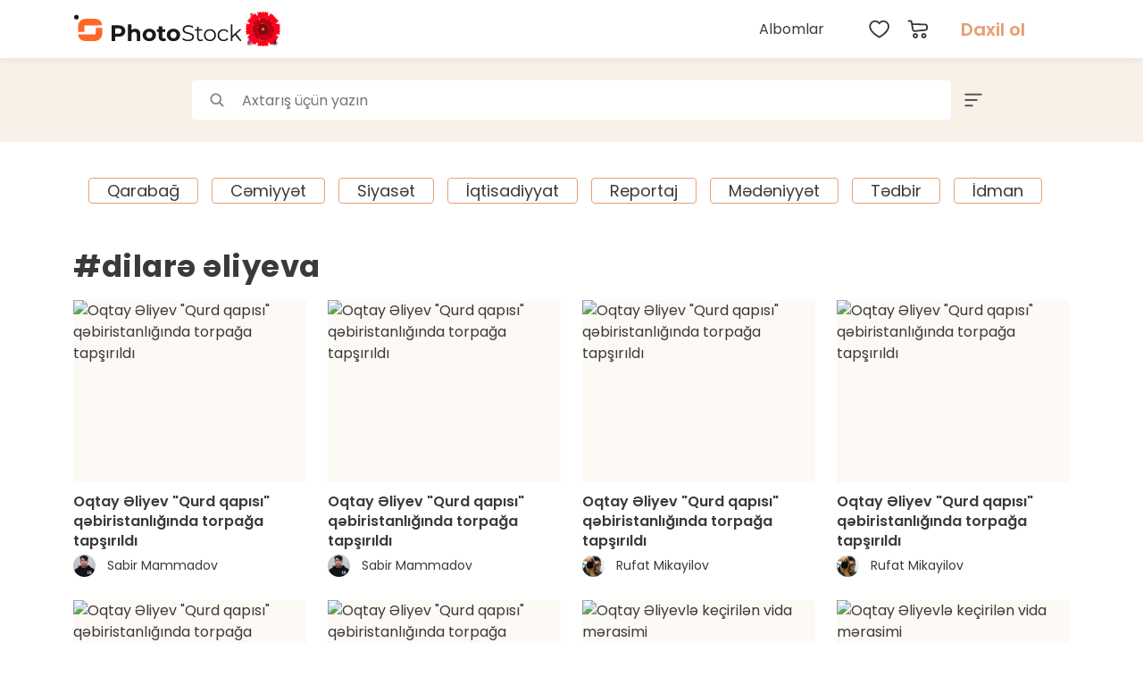

--- FILE ---
content_type: text/html; charset=UTF-8
request_url: https://photostock.az/tag/dilare-eliyeva
body_size: 8061
content:
<!doctype html>
<html lang="az">
<head>
    <meta charset="UTF-8">
    <meta name="viewport"
          content="width=device-width, user-scalable=no, initial-scale=1.0, maximum-scale=1.0, minimum-scale=1.0">
    <meta http-equiv="X-UA-Compatible" content="ie=edge">
    <meta name="csrf-token" content="WKO3FzqntZ82IyHMC3RTVvnnDg5WGy5fkh8iF4J0"/>
    <link rel="icon" href="https://photostock.az/images/favicon.svg"/>
    <link rel="shortcut icon" href="https://photostock.az/images/favicon.svg" type="image/x-icon">
    <link rel="icon" type="image/png" sizes="48x48" href="https://photostock.az/images/favicon.png">
        <meta http-equiv="Content-Security-Policy" content="upgrade-insecure-requests">
        <title>Dilarə Əliyeva | Photostock.az - Azərbaycanın ən böyük fotobankı</title>
<link rel="preconnect" href="https://connect.facebook.net" crossorigin>
<link rel="preconnect" href="https://static.cloudflareinsights.com" crossorigin>
<link rel="dns-prefetch" href="https://googletagmanager.com">
<link rel="dns-prefetch" href="https://youtube.com">
<link rel="dns-prefetch" href="https://facebook.com">
<link rel="dns-prefetch" href="https://instagram.com">
<link rel="dns-prefetch" href="https://twitter.com">
<link rel="dns-prefetch" href="https://telegram.org">
<link rel="dns-prefetch" href="https://linkedin.com">
<link rel="dns-prefetch" href="https://x.com">
<link rel="dns-prefetch" href="https://t.me">
<link rel="dns-prefetch" href="https://tiktok.com">

<meta name="robots" content="index, follow">
<meta name="twitter:card" content="summary_large_image">
<meta name="og:locale" property="og:locale" content="az_AZ">
<link rel="canonical" href="https://photostock.az/tag/dilare-eliyeva">





<meta name="description" property="description" content="“PhotoStock” layihəsi özündə bir çox fotoqrafları birləşdirən Azərbaycanın ən böyük fotobanklarından biridir. Saytımızda bəyəndiyiniz istənilən şəkli əldə edə...">
    
<meta name="keywords" property="keywords" content="Photostock, fotostok, azərbaycan, şəkil almaq, şəkil satışı, foto almaq, foto satışı, купить фотографии, buy photos,">
    
<meta name="url" property="url" content="https://photostock.az/tag/dilare-eliyeva">
    
<meta name="og:title" property="og:title" content="Dilarə Əliyeva">
    
<meta name="og:description" property="og:description" content="“PhotoStock” layihəsi özündə bir çox fotoqrafları birləşdirən Azərbaycanın ən böyük fotobanklarından biridir. Saytımızda bəyəndiyiniz istənilən şəkli əldə edə bilərsiniz. Bunun üçün sadəcə müxtəlif mövzularda təqdim olunan albomları nəzərdən keçirmək, şəkil seçmək və qeydiyyatdan keçdikdən sonra onu almaq kifayətdir.">
    
<meta name="og:image" property="og:image" content="https://photostock.az/assets/frontend/images/logo.svg">
    
<meta name="og:image:alt" property="og:image:alt" content="Dilarə Əliyeva">
    

<meta name="twitter:card" property="twitter:card" content="https://photostock.az/assets/frontend/images/logo.svg">
    
<meta name="twitter:image" property="twitter:image" content="https://photostock.az/assets/frontend/images/logo.svg">
    
<meta name="twitter:description" property="twitter:description" content="“PhotoStock” layihəsi özündə bir çox fotoqrafları birləşdirən Azərbaycanın ən böyük fotobanklarından biridir. Saytımızda bəyəndiyiniz istənilən şəkli əldə edə bilərsiniz. Bunun üçün sadəcə müxtəlif mövzularda təqdim olunan albomları nəzərdən keçirmək, şəkil seçmək və qeydiyyatdan keçdikdən sonra onu almaq kifayətdir.">
    
<meta name="twitter:title" property="twitter:title" content="Dilarə Əliyeva">
    
<meta name="twitter:image:alt" property="twitter:image:alt" content="Dilarə Əliyeva">
    
    <link rel="stylesheet" href="https://photostock.az/assets/frontend/css/app.css?v=1768927755">
<link rel="stylesheet" href="https://photostock.az/assets/frontend/css/select2.min.css"/>
    <script type="application/ld+json">
        {
            "@context":"https://schema.org",
            "@type":"BreadcrumbList",
            "itemListElement":[
                {
                    "@type":"ListItem",
                    "position":1,
                    "item":{
                        "@id":"https://photostock.az",
                            "name":"Photostock.az - Azərbaycanın ən böyük fotobankı"
                        }
                    },
                    {
                        "@type":"ListItem",
                        "position":2,
                        "item":{
                            "@id":"https://photostock.az/tag/dilare-eliyeva",
                            "name":"Dilarə Əliyeva"
                        }
                    }
                ]
            }
    </script>

    
<script type="application/ld+json">
    {
        "@context":"https://schema.org",
        "@type":"Website",
        "name":"Photostock.az - Azərbaycanın ən böyük fotobankı",
        "alternateName":"Photostock.az",
        "url":"",
        "potentialAction": {
            "@type":"SearchAction",
            "target":"/filter?search={search_term_string}",
            "query-input":"required name=search_term_string"
        }
    }
</script>

<script type="application/ld+json">
    {
        "@context": "https://schema.org",
        "@type": "NewsMediaOrganization",
        "name": "Photostock.az - Azərbaycanın ən böyük fotobankı",
            "url": "",
            "logo": "https://photostock.az/assets/frontend/img/logo.svg",
            "alternateName": "",
            "contactPoint": [
                {
                    "@type": "ContactPoint",
                    "telephone": "+994 (12) 525-49-09",
                    "contactType": "customer service",
                    "email": "editor@photostock.az",
                    "contactOption": "TollFree",
                    "areaServed": "AZ",
                    "availableLanguage": ["az"]
    }
]
}
</script>

    <script src="https://www.google.com/recaptcha/api.js?render=6LfqRr4dAAAAADGK7BK9giOp8yNEpbYSGJKWXhfm"></script>

    <!-- Global site tag (gtag.js) - Google Analytics -->
    <script async src="https://www.googletagmanager.com/gtag/js?id=G-6Y8WFS5Z20"></script>
    <script>
        window.dataLayer = window.dataLayer || [];
        function gtag(){dataLayer.push(arguments);}
        gtag('js', new Date());

        gtag('config', 'G-6Y8WFS5Z20');
    </script>
    <script>
    var translations = {
        youAreNotAuthorized: "Hesaba daxil olun",
        itemAddedToWishlist: "Seçilmişlərə əlavə olundu",
        albumAddedToWishlist: "Albom seçilmişlərə əlavə olundu",
        albumRemovedFromWishlist: "Albom seçilmişlərdən silindi",
        itemRemovedFromWishlist: "Seçilmişlərdən silindi",
        itemAlreadyAdded: "Səbətdə artıq mövcuddur",
        itemsAlreadyAdded: "Səbətdə artıq mövcuddur",
        albumAddedToCart: "Albom səbətə əlavə edildi",
        itemAddedToCart: "Səbətə əlavə edildi",
        albumDoesNotHaveItems: "site.albumDoesNotHaveItems",
        mustChooseAtLeastOneItem: "Ən azı bir şəkil seçin"
    };
    var app = {
        defaultImageSizeForCart: '1'
    };
</script>
    </head>
<body>

<header>
    <div class="container">
        <nav>
            <div class="logo">
                <a href="https://photostock.az">
                    <img src="https://photostock.az/assets/frontend/images/logo.svg" alt="Photostock.az - Azərbaycanın ən böyük fotobankı">
                    <img src="/images/xb64.webp" alt="Xarıbülbül" class="logo-near-icon">
                                            <img src="/images/20yanvar.svg" alt="20 yanvar" class="logo-near-icon">
                                    </a>
                <!-- <div style="margin-left: 10px">
                    <img src="https://photostock.az/assets/frontend/images/president-logo-dark.svg" alt="President" height="30">
                </div> -->
                <style>
                    .logo a{
                        display: flex!important;
                        align-items: center;
                        position: relative;
                    }
                    .logo-near-icon{
                        position: absolute;
                        right: 0;
                        height: 60% !important;
                        margin-right: -45px;
                    }
                </style>
            </div>
            <div class="menu-nav">
    <div class="links">
        <ul>
            <li><a href="https://photostock.az/albums">Albomlar</a></li>
        </ul>
    </div>
    <div class="items">
        <div class="favorite">
            <a href="https://photostock.az/favorites"><img src="https://photostock.az/assets/frontend/images/heart.svg" alt="wishlist"></a>
        </div>
        <div class="cart">
            <a href="https://photostock.az/cart"><img src="https://photostock.az/assets/frontend/images/cart.svg" alt="cart">
            </a>
                    </div>
                    <div class="login-block">
                <a class="login-button" href="https://photostock.az/login">Daxil ol</a>
            </div>
                <div class="lang-block hover-block">
    </div>
            </div>
</div>
<div class="burger-menu">
    <div class="container">
        <div class="menu-header">
            <div class="logo">
                <img src="https://photostock.az/assets/frontend/images/logo.svg" alt="Photostock.az - Azərbaycanın ən böyük fotobankı">
            </div>
            <div class="close-menu">
                <img src="https://photostock.az/assets/frontend/images/close.svg" alt="close-menu">
            </div>
        </div>
                    <div class="login-buttons">
                <div class="row">
                    <div class="col-6">
                        <a href="https://photostock.az/register"
                           class="signup-button menu-button">Qeydiyyat</a>
                    </div>
                    <div class="col-6">
                        <a href="https://photostock.az/login" class="login-button menu-button">Daxil ol</a>
                    </div>
                </div>
            </div>
                <div class="static-links">
            <a href="https://photostock.az/albums" class="static-link">Albomlar                            <a href="https://photostock.az/category/cop29" class="static-link">COP29</a>
                            <a href="https://photostock.az/category/qarabag" class="static-link">Qarabağ</a>
                            <a href="https://photostock.az/category/6-cemiyyet" class="static-link">Cəmiyyət</a>
                            <a href="https://photostock.az/category/5-siyaset" class="static-link">Siyasət</a>
                            <a href="https://photostock.az/category/iqtisadiyyat" class="static-link">İqtisadiyyat</a>
                            <a href="https://photostock.az/category/8-reportaj" class="static-link">Reportaj</a>
                            <a href="https://photostock.az/category/7-medeniyyet" class="static-link">Mədəniyyət</a>
                            <a href="https://photostock.az/category/tedbir" class="static-link">Tədbir</a>
                            <a href="https://photostock.az/category/1-idman" class="static-link">İdman</a>
            


            
            
            
            

        </div>
        <div class="menu-footer">
            <div class="lang-block hover-block">
    </div>
            <div class="currency-block hover-block">
    <div class="hover-selected">AZN</div>
    <div class="hover-selects">
        <ul>
                                                                            <li><a href="https://photostock.az/currency/USD">USD</a></li>
                                                                <li><a href="https://photostock.az/currency/EUR">EUR</a></li>
                                    </ul>
    </div>
</div>
        </div>
    </div>
</div>
            <div id="burger">
                <span></span>
                <span></span>
                <span></span>
            </div>
        </nav>
    </div>
</header>
<main class="albums-page">

    <section class="search-section" id="searchSection">
    <form action="https://photostock.az/filter" id="searchForm">
        <div class="search-area">
            <div class="search-block">
                <div class="search-input">
                    <button type="submit" class="search-icon"><img src="https://photostock.az/assets/frontend/images/search.svg" alt="search"></button>
                    <input type="text" name="search" placeholder="Axtarış üçün yazın" value="">
                                    </div>

                <a href="javascript:void(0);" class="s-filter-button"><img
                        src="/assets/frontend/images/sort.svg"
                        alt=""></a>
            </div>
            <div class="filters-block">
                <input type="hidden"  value="1" id="clickedPage">
                <div class="filter-block">
                    <div class="filter-title">Kateqoriyalar</div>
                    <div class="filter-input">
                        <select name="categories[]" id="category" class="form-control select2" multiple="multiple"
                                data-placeholder="Kateqoriya seçin">
                                                                                                <option
                                        value="cop29" >COP29</option>
                                                                                                                                <option
                                        value="qarabag" >Qarabağ</option>
                                                                                                                                <option
                                        value="6-cemiyyet" >Cəmiyyət</option>
                                                                                                                                <option
                                        value="5-siyaset" >Siyasət</option>
                                                                                                                                <option
                                        value="iqtisadiyyat" >İqtisadiyyat</option>
                                                                                                                                <option
                                        value="8-reportaj" >Reportaj</option>
                                                                                                                                <option
                                        value="7-medeniyyet" >Mədəniyyət</option>
                                                                                                                                <option
                                        value="tedbir" >Tədbir</option>
                                                                                                                                <option
                                        value="1-idman" >İdman</option>
                                                                                    </select>
                        <span class="filter-select-icon"></span>
                    </div>
                </div>
                <div class="filter-block">
                    <div class="filter-title">Sırala</div>
                    <div class="filter-input">
                        <select name="sortBy" id="sortBy" class="form-control select2">
                            <option value="">Seç</option>
                            <option
                                value="latest"  >Yeni</option>
                            <option
                                value="most"  >Populyar</option>
                            <option
                                value="a-z"  >A-Z</option>
                            <option
                                value="z-a" >Z-A</option>
                        </select>
                        <span class="filter-select-icon"></span>
                    </div>
                </div>
                <button type="submit" class="search-icon"><img src="https://photostock.az/assets/frontend/images/search.svg" alt="search"></button>
            </div>
        </div>
    </form>
</section>
    <section class="tags-section filter-tags-section">
            <div class="container">
                <div class="tags-block">
                    
                                                    <a href="https://photostock.az/category/qarabag"
                               class="tag-block "
                               data-id="qarabag">Qarabağ</a>
                                            
                                                    <a href="https://photostock.az/category/6-cemiyyet"
                               class="tag-block "
                               data-id="6-cemiyyet">Cəmiyyət</a>
                                            
                                                    <a href="https://photostock.az/category/5-siyaset"
                               class="tag-block "
                               data-id="5-siyaset">Siyasət</a>
                                            
                                                    <a href="https://photostock.az/category/iqtisadiyyat"
                               class="tag-block "
                               data-id="iqtisadiyyat">İqtisadiyyat</a>
                                            
                                                    <a href="https://photostock.az/category/8-reportaj"
                               class="tag-block "
                               data-id="8-reportaj">Reportaj</a>
                                            
                                                    <a href="https://photostock.az/category/7-medeniyyet"
                               class="tag-block "
                               data-id="7-medeniyyet">Mədəniyyət</a>
                                            
                                                    <a href="https://photostock.az/category/tedbir"
                               class="tag-block "
                               data-id="tedbir">Tədbir</a>
                                            
                                                    <a href="https://photostock.az/category/1-idman"
                               class="tag-block "
                               data-id="1-idman">İdman</a>
                                                            </div>
            </div>
        </section>
    
    <section class="albums-section">
        <div class="container">
            <div class="section-title album-page-title"><h3>#dilarə əliyeva</h3></div>
            <div class="albums-block">
                <div class="row">
                    <div class="container">
    <div class="photos-block photos-for ">
        <div class="row">
                                                <div class="col-xl-3 col-lg-4 col-md-6 col-sm-12">
                        <a href="https://photostock.az/media/641C28B65EA23" class="photo-block photo-for" data-type="photo" data-id="44538" target="_blank">
                            <div class="photo-image">
                                                                <div class="photo-bg"></div>
                                                                <img class="photo-img" src="https://photostock.az/storage/photos/list/oqtay-eliyev-qurd-qapisi-qebiristanliginda-torpaga-tapsirildi/t3j8r4n4JbQRecLdIS9KYJyfH2KrEmA5eSspfEkQ.jpg?v=151211" alt="Oqtay Əliyev &quot;Qurd qapısı&quot; qəbiristanlığında torpağa tapşırıldı" title="Oqtay Əliyev &quot;Qurd qapısı&quot; qəbiristanlığında torpağa tapşırıldı">
                                <div class="photo-cover">
                                    <span class="photo-favorite btnAddToWishlist "></span>
                                </div>
                            </div>
                            <div class="photo-info">
                                <div class="photo-title"><h2>Oqtay Əliyev &quot;Qurd qapısı&quot; qəbiristanlığında torpağa tapşırıldı</h2></div>
                                <div class="photo-author cl-a">
                                    <div class="author-photo">
                                        <img src="https://photostock.az/storage/users/1JywNUQHLgUcljVEN0Dqn1FL6a5nCTtnbtkOLwS2.jpg" alt="Sabir Mammadov" title="Sabir Mammadov" loading="lazy">
                                    </div>
                                    <div class="author-name">Sabir Mammadov</div>
                                </div>
                            </div>
                        </a>
                    </div>
                                    <div class="col-xl-3 col-lg-4 col-md-6 col-sm-12">
                        <a href="https://photostock.az/media/641C28B151C22" class="photo-block photo-for" data-type="photo" data-id="44536" target="_blank">
                            <div class="photo-image">
                                                                <div class="photo-bg"></div>
                                                                <img class="photo-img" src="https://photostock.az/storage/photos/list/oqtay-eliyev-qurd-qapisi-qebiristanliginda-torpaga-tapsirildi/FHqeoQO0WhtoQwd9jdGBkjMO3GmSdzxT19bNdPE4.jpg?v=151211" alt="Oqtay Əliyev &quot;Qurd qapısı&quot; qəbiristanlığında torpağa tapşırıldı" title="Oqtay Əliyev &quot;Qurd qapısı&quot; qəbiristanlığında torpağa tapşırıldı">
                                <div class="photo-cover">
                                    <span class="photo-favorite btnAddToWishlist "></span>
                                </div>
                            </div>
                            <div class="photo-info">
                                <div class="photo-title"><h2>Oqtay Əliyev &quot;Qurd qapısı&quot; qəbiristanlığında torpağa tapşırıldı</h2></div>
                                <div class="photo-author cl-a">
                                    <div class="author-photo">
                                        <img src="https://photostock.az/storage/users/1JywNUQHLgUcljVEN0Dqn1FL6a5nCTtnbtkOLwS2.jpg" alt="Sabir Mammadov" title="Sabir Mammadov" loading="lazy">
                                    </div>
                                    <div class="author-name">Sabir Mammadov</div>
                                </div>
                            </div>
                        </a>
                    </div>
                                    <div class="col-xl-3 col-lg-4 col-md-6 col-sm-12">
                        <a href="https://photostock.az/media/641C25C097FC3" class="photo-block photo-for" data-type="photo" data-id="44526" target="_blank">
                            <div class="photo-image">
                                                                <div class="photo-bg"></div>
                                                                <img class="photo-img" src="https://photostock.az/storage/photos/list/oqtay-eliyev-qurd-qapisi-qebiristanliginda-torpaga-tapsirildi/ltg9zP4q6sfL2P7xBG8KwMEsrFl2hVQw4E34ATGv.jpg?v=151210" alt="Oqtay Əliyev &quot;Qurd qapısı&quot; qəbiristanlığında torpağa tapşırıldı" title="Oqtay Əliyev &quot;Qurd qapısı&quot; qəbiristanlığında torpağa tapşırıldı">
                                <div class="photo-cover">
                                    <span class="photo-favorite btnAddToWishlist "></span>
                                </div>
                            </div>
                            <div class="photo-info">
                                <div class="photo-title"><h2>Oqtay Əliyev &quot;Qurd qapısı&quot; qəbiristanlığında torpağa tapşırıldı</h2></div>
                                <div class="photo-author cl-a">
                                    <div class="author-photo">
                                        <img src="https://photostock.az/storage/users/8LiFthtyvnnppHuUGLUnctUsQQvv8HV1bIXQSJJp.jpg" alt="Rufat Mikayilov" title="Rufat Mikayilov" loading="lazy">
                                    </div>
                                    <div class="author-name">Rufat Mikayilov</div>
                                </div>
                            </div>
                        </a>
                    </div>
                                    <div class="col-xl-3 col-lg-4 col-md-6 col-sm-12">
                        <a href="https://photostock.az/media/641C25B1D27FE" class="photo-block photo-for" data-type="photo" data-id="44525" target="_blank">
                            <div class="photo-image">
                                                                <div class="photo-bg"></div>
                                                                <img class="photo-img" src="https://photostock.az/storage/photos/list/oqtay-eliyev-qurd-qapisi-qebiristanliginda-torpaga-tapsirildi/spMK92bLVUirE4ehgxLTGCbW1eNRQ6QoP5Ic1h6K.jpg?v=151210" alt="Oqtay Əliyev &quot;Qurd qapısı&quot; qəbiristanlığında torpağa tapşırıldı" title="Oqtay Əliyev &quot;Qurd qapısı&quot; qəbiristanlığında torpağa tapşırıldı">
                                <div class="photo-cover">
                                    <span class="photo-favorite btnAddToWishlist "></span>
                                </div>
                            </div>
                            <div class="photo-info">
                                <div class="photo-title"><h2>Oqtay Əliyev &quot;Qurd qapısı&quot; qəbiristanlığında torpağa tapşırıldı</h2></div>
                                <div class="photo-author cl-a">
                                    <div class="author-photo">
                                        <img src="https://photostock.az/storage/users/8LiFthtyvnnppHuUGLUnctUsQQvv8HV1bIXQSJJp.jpg" alt="Rufat Mikayilov" title="Rufat Mikayilov" loading="lazy">
                                    </div>
                                    <div class="author-name">Rufat Mikayilov</div>
                                </div>
                            </div>
                        </a>
                    </div>
                                    <div class="col-xl-3 col-lg-4 col-md-6 col-sm-12">
                        <a href="https://photostock.az/media/641C25AFA487D" class="photo-block photo-for" data-type="photo" data-id="44524" target="_blank">
                            <div class="photo-image">
                                                                <div class="photo-bg"></div>
                                                                <img class="photo-img" src="https://photostock.az/storage/photos/list/oqtay-eliyev-qurd-qapisi-qebiristanliginda-torpaga-tapsirildi/5iASiPAirKQmp5B9i7mXkPWuEZXGyM7zQxRzPor9.jpg?v=151210" alt="Oqtay Əliyev &quot;Qurd qapısı&quot; qəbiristanlığında torpağa tapşırıldı" title="Oqtay Əliyev &quot;Qurd qapısı&quot; qəbiristanlığında torpağa tapşırıldı">
                                <div class="photo-cover">
                                    <span class="photo-favorite btnAddToWishlist "></span>
                                </div>
                            </div>
                            <div class="photo-info">
                                <div class="photo-title"><h2>Oqtay Əliyev &quot;Qurd qapısı&quot; qəbiristanlığında torpağa tapşırıldı</h2></div>
                                <div class="photo-author cl-a">
                                    <div class="author-photo">
                                        <img src="https://photostock.az/storage/users/8LiFthtyvnnppHuUGLUnctUsQQvv8HV1bIXQSJJp.jpg" alt="Rufat Mikayilov" title="Rufat Mikayilov" loading="lazy">
                                    </div>
                                    <div class="author-name">Rufat Mikayilov</div>
                                </div>
                            </div>
                        </a>
                    </div>
                                    <div class="col-xl-3 col-lg-4 col-md-6 col-sm-12">
                        <a href="https://photostock.az/media/641C25AB50940" class="photo-block photo-for" data-type="photo" data-id="44521" target="_blank">
                            <div class="photo-image">
                                                                <div class="photo-bg"></div>
                                                                <img class="photo-img" src="https://photostock.az/storage/photos/list/oqtay-eliyev-qurd-qapisi-qebiristanliginda-torpaga-tapsirildi/VdFI29HeWjFoFKv009w7De17y3uyQLEK3N7InLud.jpg?v=151210" alt="Oqtay Əliyev &quot;Qurd qapısı&quot; qəbiristanlığında torpağa tapşırıldı" title="Oqtay Əliyev &quot;Qurd qapısı&quot; qəbiristanlığında torpağa tapşırıldı">
                                <div class="photo-cover">
                                    <span class="photo-favorite btnAddToWishlist "></span>
                                </div>
                            </div>
                            <div class="photo-info">
                                <div class="photo-title"><h2>Oqtay Əliyev &quot;Qurd qapısı&quot; qəbiristanlığında torpağa tapşırıldı</h2></div>
                                <div class="photo-author cl-a">
                                    <div class="author-photo">
                                        <img src="https://photostock.az/storage/users/8LiFthtyvnnppHuUGLUnctUsQQvv8HV1bIXQSJJp.jpg" alt="Rufat Mikayilov" title="Rufat Mikayilov" loading="lazy">
                                    </div>
                                    <div class="author-name">Rufat Mikayilov</div>
                                </div>
                            </div>
                        </a>
                    </div>
                                    <div class="col-xl-3 col-lg-4 col-md-6 col-sm-12">
                        <a href="https://photostock.az/media/641C14021756B" class="photo-block photo-for" data-type="photo" data-id="44487" target="_blank">
                            <div class="photo-image">
                                                                <div class="photo-bg"></div>
                                                                <img class="photo-img" src="https://photostock.az/storage/photos/list/oqtay-eliyevle-kecirilen-vida-merasimi/Hu22yQlQf31FbRoZSNumivw9uLt7Ab8oGxGQ8e1Q.jpg?v=125802" alt="Oqtay Əliyevlə keçirilən vida mərasimi" title="Oqtay Əliyevlə keçirilən vida mərasimi">
                                <div class="photo-cover">
                                    <span class="photo-favorite btnAddToWishlist "></span>
                                </div>
                            </div>
                            <div class="photo-info">
                                <div class="photo-title"><h2>Oqtay Əliyevlə keçirilən vida mərasimi</h2></div>
                                <div class="photo-author cl-a">
                                    <div class="author-photo">
                                        <img src="https://photostock.az/storage/users/1JywNUQHLgUcljVEN0Dqn1FL6a5nCTtnbtkOLwS2.jpg" alt="Sabir Mammadov" title="Sabir Mammadov" loading="lazy">
                                    </div>
                                    <div class="author-name">Sabir Mammadov</div>
                                </div>
                            </div>
                        </a>
                    </div>
                                    <div class="col-xl-3 col-lg-4 col-md-6 col-sm-12">
                        <a href="https://photostock.az/media/641C140297B2D" class="photo-block photo-for" data-type="photo" data-id="44488" target="_blank">
                            <div class="photo-image">
                                                                <div class="photo-bg"></div>
                                                                <img class="photo-img" src="https://photostock.az/storage/photos/list/oqtay-eliyevle-kecirilen-vida-merasimi/ILpIltrZMEBQHGPNihd3oQOeqoJXCaK30EVkJO5l.jpg?v=125802" alt="Oqtay Əliyevlə keçirilən vida mərasimi" title="Oqtay Əliyevlə keçirilən vida mərasimi">
                                <div class="photo-cover">
                                    <span class="photo-favorite btnAddToWishlist "></span>
                                </div>
                            </div>
                            <div class="photo-info">
                                <div class="photo-title"><h2>Oqtay Əliyevlə keçirilən vida mərasimi</h2></div>
                                <div class="photo-author cl-a">
                                    <div class="author-photo">
                                        <img src="https://photostock.az/storage/users/1JywNUQHLgUcljVEN0Dqn1FL6a5nCTtnbtkOLwS2.jpg" alt="Sabir Mammadov" title="Sabir Mammadov" loading="lazy">
                                    </div>
                                    <div class="author-name">Sabir Mammadov</div>
                                </div>
                            </div>
                        </a>
                    </div>
                                    <div class="col-xl-3 col-lg-4 col-md-6 col-sm-12">
                        <a href="https://photostock.az/media/63F487988D51C" class="photo-block photo-for" data-type="photo" data-id="41441" target="_blank">
                            <div class="photo-image">
                                                                <div class="photo-bg"></div>
                                                                <img class="photo-img" src="https://photostock.az/storage/photos/list/xalq-artisti-ramiz-novruzun-vida-merasimi/J1pH6Sj4BRrTZJENT3ajhKhmwOQ4giJnYd59tu8G.jpg?v=114855" alt="Xalq artisti Ramiz Novruzun vida mərasimi" title="Xalq artisti Ramiz Novruzun vida mərasimi">
                                <div class="photo-cover">
                                    <span class="photo-favorite btnAddToWishlist "></span>
                                </div>
                            </div>
                            <div class="photo-info">
                                <div class="photo-title"><h2>Xalq artisti Ramiz Novruzun vida mərasimi</h2></div>
                                <div class="photo-author cl-a">
                                    <div class="author-photo">
                                        <img src="https://photostock.az/storage/users/n2hJMjIwMQfp3Xd03A4Z14rnV2yBc7gj94WWI7UC.jpg" alt="Tapdiq Abdullayev" title="Tapdiq Abdullayev" loading="lazy">
                                    </div>
                                    <div class="author-name">Tapdiq Abdullayev</div>
                                </div>
                            </div>
                        </a>
                    </div>
                                    <div class="col-xl-3 col-lg-4 col-md-6 col-sm-12">
                        <a href="https://photostock.az/media/63CE3329E5F22" class="photo-block photo-for" data-type="photo" data-id="38335" target="_blank">
                            <div class="photo-image">
                                                                <div class="photo-bg"></div>
                                                                <img class="photo-img" src="https://photostock.az/storage/photos/list/toppus-baci/iwGLkPTX3SOVVzArYW0vvXi2AhSnLaNaFN5eyX70.jpg?v=111402" alt="Əməkdar artist Tünzalə Əliyeva ilə vida mərasimi" title="Əməkdar artist Tünzalə Əliyeva ilə vida mərasimi">
                                <div class="photo-cover">
                                    <span class="photo-favorite btnAddToWishlist "></span>
                                </div>
                            </div>
                            <div class="photo-info">
                                <div class="photo-title"><h2>Əməkdar artist Tünzalə Əliyeva ilə vida mərasimi</h2></div>
                                <div class="photo-author cl-a">
                                    <div class="author-photo">
                                        <img src="https://photostock.az/storage/users/n2hJMjIwMQfp3Xd03A4Z14rnV2yBc7gj94WWI7UC.jpg" alt="Tapdiq Abdullayev" title="Tapdiq Abdullayev" loading="lazy">
                                    </div>
                                    <div class="author-name">Tapdiq Abdullayev</div>
                                </div>
                            </div>
                        </a>
                    </div>
                                    <div class="col-xl-3 col-lg-4 col-md-6 col-sm-12">
                        <a href="https://photostock.az/media/63CE28A4A495D" class="photo-block photo-for" data-type="photo" data-id="38318" target="_blank">
                            <div class="photo-image">
                                                                <div class="photo-bg"></div>
                                                                <img class="photo-img" src="https://photostock.az/storage/photos/list/toppus-baci/lEXMtwJ4W8q9F2UtVhjPoKG7mzOQt6l3QF4kaXBC.jpg?v=120735" alt="Əməkdar artist Tünzalə Əliyeva ilə vida mərasimi" title="Əməkdar artist Tünzalə Əliyeva ilə vida mərasimi">
                                <div class="photo-cover">
                                    <span class="photo-favorite btnAddToWishlist "></span>
                                </div>
                            </div>
                            <div class="photo-info">
                                <div class="photo-title"><h2>Əməkdar artist Tünzalə Əliyeva ilə vida mərasimi</h2></div>
                                <div class="photo-author cl-a">
                                    <div class="author-photo">
                                        <img src="https://photostock.az/storage/users/n2hJMjIwMQfp3Xd03A4Z14rnV2yBc7gj94WWI7UC.jpg" alt="Tapdiq Abdullayev" title="Tapdiq Abdullayev" loading="lazy">
                                    </div>
                                    <div class="author-name">Tapdiq Abdullayev</div>
                                </div>
                            </div>
                        </a>
                    </div>
                                    <div class="col-xl-3 col-lg-4 col-md-6 col-sm-12">
                        <a href="https://photostock.az/media/63CE289F45DB9" class="photo-block photo-for" data-type="photo" data-id="38313" target="_blank">
                            <div class="photo-image">
                                                                <div class="photo-bg"></div>
                                                                <img class="photo-img" src="https://photostock.az/storage/photos/list/toppus-baci/FCMNumAveIhOEPrk1HrHrngjkWnM2gbGrrHjBeby.jpg?v=120715" alt="Əməkdar artist Tünzalə Əliyeva ilə vida mərasimi" title="Əməkdar artist Tünzalə Əliyeva ilə vida mərasimi">
                                <div class="photo-cover">
                                    <span class="photo-favorite btnAddToWishlist "></span>
                                </div>
                            </div>
                            <div class="photo-info">
                                <div class="photo-title"><h2>Əməkdar artist Tünzalə Əliyeva ilə vida mərasimi</h2></div>
                                <div class="photo-author cl-a">
                                    <div class="author-photo">
                                        <img src="https://photostock.az/storage/users/n2hJMjIwMQfp3Xd03A4Z14rnV2yBc7gj94WWI7UC.jpg" alt="Tapdiq Abdullayev" title="Tapdiq Abdullayev" loading="lazy">
                                    </div>
                                    <div class="author-name">Tapdiq Abdullayev</div>
                                </div>
                            </div>
                        </a>
                    </div>
                            
            
        </div>
    </div>
</div>
















                </div>
                <!-- Seo section -->
<div class="seo">
<div class="row">
    <div class="col-md-8">
        <div class="seo__content">
            <h1 class="seo__title">Dilarə Əliyeva</h1>
            <div class="seo__text" id="seoText">
                
            </div>
        </div>
    </div>
    <div class="col-md-4">
                    <h4 class="seo__subTitle">Ən çox axtarılanlar</h4>
    <ul class="seo__tags">
                    <li><a href="https://photostock.az/tag/heyder-eliyev">Heydər Əliyev</a></li>
                    <li><a href="https://photostock.az/tag/qarabag">Qarabağ FK</a></li>
                    <li><a href="https://photostock.az/tag/mehriban-eliyeva">Mehriban Əliyeva</a></li>
                    <li><a href="https://photostock.az/tag/ilham-eliyev">İlham Əliyev</a></li>
            </ul>
            </div>

</div>
</div>
<!-- End Seo section-->

            </div>
        </div>

    </section>

</main>

<footer>
    <div class="container">
        <div class="row">
            <div class="col-lg-4 col-md-6 col-sm-12 mb-3">
                <div class="logos">
                    <a href="https://photostock.az">
                        <img src="/assets/frontend/images/logo-joint.svg" alt="Photostock.az - Azərbaycanın ən böyük fotobankı">
                    </a>
                </div>
                <div class="soc-icons">
                                            <a href="https://www.facebook.com/GlobalPhotoStock" class="soc-icon" target="_blank">
                            <img src="https://photostock.az/assets/frontend/images/facebook-icon.svg" alt="FACEBOOK">
                        </a>
                                                                <a href="https://twitter.com/PhotoStockaz" class="soc-icon" target="_blank">
                            <img src="https://photostock.az/assets/frontend/images/x-icon.svg" alt="TWITTER">
                        </a>
                                                                <a href="https://www.youtube.com/channel/UCON0S58F0q3GBaw09vX0Jcw/videos" class="soc-icon" target="_blank">
                            <img src="https://photostock.az/assets/frontend/images/youtube-icon.svg" alt="YOUTUBE">
                        </a>
                                                                <a href="https://www.instagram.com/globalphotostock/" class="soc-icon" target="_blank">
                            <img src="https://photostock.az/assets/frontend/images/instagram.svg" alt="INSTAGRAM">
                        </a>
                                                                <a href="https://t.me/s/photostockaz" class="soc-icon" target="_blank">
                            <img src="https://photostock.az/assets/frontend/images/telegram.svg" alt="TELEGRAM">
                        </a>
                                                                <a href="https://www.tiktok.com/@globalphotostock" class="soc-icon" target="_blank">
                            <img src="https://photostock.az/assets/frontend/images/tiktok3.svg" alt="TIKTOK">
                        </a>
                                    </div>
            </div>
            <div class="col-lg-2 col-sm-6 col-5">
    <div class="col-title">Menyu</div>
    <div class="links">
        <ul>
                            <li><a href="https://photostock.az/page/about-us">Haqqımızda</a></li>
                            <li><a href="https://photostock.az/page/partners">Tərəfdaşlar</a></li>
                            <li><a href="https://photostock.az/page/sertler-ve-qaydalar">Şərtlər və qaydalar</a></li>
            
        </ul>
    </div>
</div>
            <div class="col-lg-3 col-sm-6 col-7">
                <div class="col-title">Bizimlə əlaqə</div>

                <div class="contact-link">
                    <div class="link-icon"><img src="https://photostock.az/assets/frontend/images/map-icon.svg" alt="address">
                    </div>
                    <div class="lf">
                        Rəsul Rza küçəsi 75, Winter Park Plaza, AZ 1014, Bakı, Azərbaycan
                    </div>
                </div>

                <div class="contact-link">
                    <span class="link-icon"><img src="https://photostock.az/assets/frontend/images/phone-icon.svg"
                                                 alt="phone"></span>
                    <div class="link-list">
                                                    <a href="tel:+994 (12) 525-49-09" class="lf">
                                +994 (12) 525-49-09
                            </a>
                                                    <a href="tel:+994 (55) 940-79-02" class="lf">
                                +994 (55) 940-79-02
                            </a>
                                            </div>
                </div>

                <div class="contact-link">
                    <span class="link-icon"><img src="https://photostock.az/assets/frontend/images/mail-icon.svg" alt="email"></span>
                    <div class="link-list">
                                                    <a href="/cdn-cgi/l/email-protection#98fdfcf1ecf7ead8e8f0f7ecf7ebecf7fbf3b6f9e2" class="lf">
                                <span class="__cf_email__" data-cfemail="791c1d100d160b390911160d160a0d161a12571803">[email&#160;protected]</span>
                            </a>
                                            </div>
                </div>
            </div>

            <div class="col-lg-3 col-md-6 col-sm-12 mt-5 mt-md-0">
                <div class="col-title">Abunə olun</div>

                <div class="subscribe-block">
                    <form action="https://photostock.az/subscribe" method="POST" id="subscribe" class="">
                        <input type="hidden" name="_token" value="WKO3FzqntZ82IyHMC3RTVvnnDg5WGy5fkh8iF4J0">                        <div class="input-group">
                            <input type="email" class="form-control" placeholder="E-maili daxil edin"
                                   aria-describedby="footer_subscribe" name="email" required>
                            <button class="input-group-button"><img
                                        src="https://photostock.az/assets/frontend/images/send-icon.svg" alt="subscribe">
                            </button>
                        </div>
                        
                        <div class="form-group">
                            <div class="col-xs-12">
                                <input type="hidden" name="g-recaptcha-response" id="g-recaptcha-response-696fb20b69394"><script data-cfasync="false" src="/cdn-cgi/scripts/5c5dd728/cloudflare-static/email-decode.min.js"></script><script>
  grecaptcha.ready(function() {
      grecaptcha.execute('6LfqRr4dAAAAADGK7BK9giOp8yNEpbYSGJKWXhfm', {action: 'register'}).then(function(token) {
         document.getElementById('g-recaptcha-response-696fb20b69394').value = token;
      });
  });
  </script>
                            </div>
                        </div>
                    </form>
                </div>
            </div>
        </div>

        <div class="row mt-5">
            <div class="col-12">
                <div class="copyright lf text-center">Bütün hüquqlar qorunur<strong> &copy;
                        Photostock.az</strong></div>
            </div>
        </div>
    </div>
</footer>

<div class="upper-block"><img src="https://photostock.az/assets/frontend/images/arrow-right.svg" alt="arrow-up"></div>
<div class="body-bg"></div>
<script src="https://photostock.az/assets/frontend/js/app.js?v=1768927755"></script>
<script>
    function showMessage(message, type = 'success') {
        Swal.fire({
            title: message,
            icon: type,
            confirmButtonText: "Ok"
        })
    }
    var heights = [];
</script>
<script>
    window.digitalks=window.digitalks||new function(){var t=this;t._e=[],t._c={},t.config=function(c){var i;t._c=c,t._c.script_id?((i=document.createElement("script")).src="//cdn-px-v1.metrix.az/v1/scripts/"+t._c.script_id+"/track.js?&cb="+Math.random(),i.async=!0,document.head.appendChild(i)):console.error("digitalks: script_id cannot be empty!")};["track","identify"].forEach(function(c){t[c]=function(){t._e.push([c].concat(Array.prototype.slice.call(arguments,0)))}})};

    digitalks.config({
        script_id: "2f64a790-9ec7-4721-b2bf-0a8b0bd162a1",
        page_url: location.href,
        referrer: document.referrer
    })
</script>

<!-- Yandex.Metrika counter -->
<script type="text/javascript">
    (function(m,e,t,r,i,k,a){
        m[i]=m[i]||function(){(m[i].a=m[i].a||[]).push(arguments)};
        m[i].l=1*new Date();
        for (var j = 0; j < document.scripts.length; j++) {if (document.scripts[j].src === r) { return; }}
        k=e.createElement(t),a=e.getElementsByTagName(t)[0],k.async=1,k.src=r,a.parentNode.insertBefore(k,a)
    })(window, document,'script','https://mc.yandex.ru/metrika/tag.js?id=104647416', 'ym');

    ym(104647416, 'init', {ssr:true, webvisor:true, clickmap:true, ecommerce:"dataLayer", accurateTrackBounce:true, trackLinks:true});
</script>
<noscript><div><img src="https://mc.yandex.ru/watch/104647416" style="position:absolute; left:-9999px;" alt="" /></div></noscript>
<!-- /Yandex.Metrika counter -->

    <script>
        document.addEventListener('DOMContentLoaded', function () {
            const container = document.getElementById('seoText');

            if (!container) return;

            // Detect if text is wrapped in <p> tags
            const paragraphs = container.querySelectorAll('p');
            let firstContent = '';

            if (paragraphs.length) {
                firstContent = paragraphs[0].innerHTML.trim();
            } else {
                // Use plain text if no paragraphs exist
                firstContent = container.innerHTML.trim();
            }

            // Split into sentences (based on punctuation)
            const sentences = firstContent.split(/(?<=[.!?])\s+/);

            if (sentences.length > 5) {
                const visible = sentences.slice(0, 5).join(' ');
                const hidden = sentences.slice(5).join(' ');

                // Prepare the truncated version
                const truncated = `
            ${visible}<span id="dots">...</span>
            <span id="more" style="display:none;"> ${hidden}</span>
        `;

                // Apply truncated text
                if (paragraphs.length) {
                    paragraphs[0].innerHTML = truncated;
                } else {
                    container.innerHTML = truncated;
                }

                // Create the toggle link
                const toggle = document.createElement('span');
                toggle.id = 'toggleText';
                toggle.style.color = '#ff6724';
                toggle.style.cursor = 'pointer';
                toggle.textContent = ' Daha çox';

                const dots = container.querySelector('#dots');
                const more = container.querySelector('#more');

                // If there are paragraphs, hide others
                if (paragraphs.length > 1) {
                    for (let i = 1; i < paragraphs.length; i++) {
                        paragraphs[i].style.display = 'none';
                    }
                }

                // Add the toggle after the text
                container.appendChild(toggle);

                toggle.addEventListener('click', function () {
                    const isExpanded = more.style.display === 'inline';

                    if (isExpanded) {
                        // Collapse
                        more.style.display = 'none';
                        dots.style.display = 'inline';
                        toggle.textContent = ' Daha çox';

                        if (paragraphs.length > 1) {
                            for (let i = 1; i < paragraphs.length; i++) {
                                paragraphs[i].style.display = 'none';
                            }
                        }

                        // Move toggle to the top again
                        if (paragraphs.length) paragraphs[0].appendChild(toggle);
                    } else {
                        // Expand
                        more.style.display = 'inline';
                        dots.style.display = 'none';
                        toggle.textContent = ' Daha az';

                        if (paragraphs.length > 1) {
                            for (let i = 1; i < paragraphs.length; i++) {
                                paragraphs[i].style.display = 'block';
                            }
                        }

                        // Move toggle to the end of all text
                        container.appendChild(toggle);
                    }
                });
            }
        });
    </script>

</body>
</html>


--- FILE ---
content_type: text/html; charset=utf-8
request_url: https://www.google.com/recaptcha/api2/anchor?ar=1&k=6LfqRr4dAAAAADGK7BK9giOp8yNEpbYSGJKWXhfm&co=aHR0cHM6Ly9waG90b3N0b2NrLmF6OjQ0Mw..&hl=en&v=PoyoqOPhxBO7pBk68S4YbpHZ&size=invisible&anchor-ms=20000&execute-ms=30000&cb=7d5fu1bk2pzz
body_size: 48743
content:
<!DOCTYPE HTML><html dir="ltr" lang="en"><head><meta http-equiv="Content-Type" content="text/html; charset=UTF-8">
<meta http-equiv="X-UA-Compatible" content="IE=edge">
<title>reCAPTCHA</title>
<style type="text/css">
/* cyrillic-ext */
@font-face {
  font-family: 'Roboto';
  font-style: normal;
  font-weight: 400;
  font-stretch: 100%;
  src: url(//fonts.gstatic.com/s/roboto/v48/KFO7CnqEu92Fr1ME7kSn66aGLdTylUAMa3GUBHMdazTgWw.woff2) format('woff2');
  unicode-range: U+0460-052F, U+1C80-1C8A, U+20B4, U+2DE0-2DFF, U+A640-A69F, U+FE2E-FE2F;
}
/* cyrillic */
@font-face {
  font-family: 'Roboto';
  font-style: normal;
  font-weight: 400;
  font-stretch: 100%;
  src: url(//fonts.gstatic.com/s/roboto/v48/KFO7CnqEu92Fr1ME7kSn66aGLdTylUAMa3iUBHMdazTgWw.woff2) format('woff2');
  unicode-range: U+0301, U+0400-045F, U+0490-0491, U+04B0-04B1, U+2116;
}
/* greek-ext */
@font-face {
  font-family: 'Roboto';
  font-style: normal;
  font-weight: 400;
  font-stretch: 100%;
  src: url(//fonts.gstatic.com/s/roboto/v48/KFO7CnqEu92Fr1ME7kSn66aGLdTylUAMa3CUBHMdazTgWw.woff2) format('woff2');
  unicode-range: U+1F00-1FFF;
}
/* greek */
@font-face {
  font-family: 'Roboto';
  font-style: normal;
  font-weight: 400;
  font-stretch: 100%;
  src: url(//fonts.gstatic.com/s/roboto/v48/KFO7CnqEu92Fr1ME7kSn66aGLdTylUAMa3-UBHMdazTgWw.woff2) format('woff2');
  unicode-range: U+0370-0377, U+037A-037F, U+0384-038A, U+038C, U+038E-03A1, U+03A3-03FF;
}
/* math */
@font-face {
  font-family: 'Roboto';
  font-style: normal;
  font-weight: 400;
  font-stretch: 100%;
  src: url(//fonts.gstatic.com/s/roboto/v48/KFO7CnqEu92Fr1ME7kSn66aGLdTylUAMawCUBHMdazTgWw.woff2) format('woff2');
  unicode-range: U+0302-0303, U+0305, U+0307-0308, U+0310, U+0312, U+0315, U+031A, U+0326-0327, U+032C, U+032F-0330, U+0332-0333, U+0338, U+033A, U+0346, U+034D, U+0391-03A1, U+03A3-03A9, U+03B1-03C9, U+03D1, U+03D5-03D6, U+03F0-03F1, U+03F4-03F5, U+2016-2017, U+2034-2038, U+203C, U+2040, U+2043, U+2047, U+2050, U+2057, U+205F, U+2070-2071, U+2074-208E, U+2090-209C, U+20D0-20DC, U+20E1, U+20E5-20EF, U+2100-2112, U+2114-2115, U+2117-2121, U+2123-214F, U+2190, U+2192, U+2194-21AE, U+21B0-21E5, U+21F1-21F2, U+21F4-2211, U+2213-2214, U+2216-22FF, U+2308-230B, U+2310, U+2319, U+231C-2321, U+2336-237A, U+237C, U+2395, U+239B-23B7, U+23D0, U+23DC-23E1, U+2474-2475, U+25AF, U+25B3, U+25B7, U+25BD, U+25C1, U+25CA, U+25CC, U+25FB, U+266D-266F, U+27C0-27FF, U+2900-2AFF, U+2B0E-2B11, U+2B30-2B4C, U+2BFE, U+3030, U+FF5B, U+FF5D, U+1D400-1D7FF, U+1EE00-1EEFF;
}
/* symbols */
@font-face {
  font-family: 'Roboto';
  font-style: normal;
  font-weight: 400;
  font-stretch: 100%;
  src: url(//fonts.gstatic.com/s/roboto/v48/KFO7CnqEu92Fr1ME7kSn66aGLdTylUAMaxKUBHMdazTgWw.woff2) format('woff2');
  unicode-range: U+0001-000C, U+000E-001F, U+007F-009F, U+20DD-20E0, U+20E2-20E4, U+2150-218F, U+2190, U+2192, U+2194-2199, U+21AF, U+21E6-21F0, U+21F3, U+2218-2219, U+2299, U+22C4-22C6, U+2300-243F, U+2440-244A, U+2460-24FF, U+25A0-27BF, U+2800-28FF, U+2921-2922, U+2981, U+29BF, U+29EB, U+2B00-2BFF, U+4DC0-4DFF, U+FFF9-FFFB, U+10140-1018E, U+10190-1019C, U+101A0, U+101D0-101FD, U+102E0-102FB, U+10E60-10E7E, U+1D2C0-1D2D3, U+1D2E0-1D37F, U+1F000-1F0FF, U+1F100-1F1AD, U+1F1E6-1F1FF, U+1F30D-1F30F, U+1F315, U+1F31C, U+1F31E, U+1F320-1F32C, U+1F336, U+1F378, U+1F37D, U+1F382, U+1F393-1F39F, U+1F3A7-1F3A8, U+1F3AC-1F3AF, U+1F3C2, U+1F3C4-1F3C6, U+1F3CA-1F3CE, U+1F3D4-1F3E0, U+1F3ED, U+1F3F1-1F3F3, U+1F3F5-1F3F7, U+1F408, U+1F415, U+1F41F, U+1F426, U+1F43F, U+1F441-1F442, U+1F444, U+1F446-1F449, U+1F44C-1F44E, U+1F453, U+1F46A, U+1F47D, U+1F4A3, U+1F4B0, U+1F4B3, U+1F4B9, U+1F4BB, U+1F4BF, U+1F4C8-1F4CB, U+1F4D6, U+1F4DA, U+1F4DF, U+1F4E3-1F4E6, U+1F4EA-1F4ED, U+1F4F7, U+1F4F9-1F4FB, U+1F4FD-1F4FE, U+1F503, U+1F507-1F50B, U+1F50D, U+1F512-1F513, U+1F53E-1F54A, U+1F54F-1F5FA, U+1F610, U+1F650-1F67F, U+1F687, U+1F68D, U+1F691, U+1F694, U+1F698, U+1F6AD, U+1F6B2, U+1F6B9-1F6BA, U+1F6BC, U+1F6C6-1F6CF, U+1F6D3-1F6D7, U+1F6E0-1F6EA, U+1F6F0-1F6F3, U+1F6F7-1F6FC, U+1F700-1F7FF, U+1F800-1F80B, U+1F810-1F847, U+1F850-1F859, U+1F860-1F887, U+1F890-1F8AD, U+1F8B0-1F8BB, U+1F8C0-1F8C1, U+1F900-1F90B, U+1F93B, U+1F946, U+1F984, U+1F996, U+1F9E9, U+1FA00-1FA6F, U+1FA70-1FA7C, U+1FA80-1FA89, U+1FA8F-1FAC6, U+1FACE-1FADC, U+1FADF-1FAE9, U+1FAF0-1FAF8, U+1FB00-1FBFF;
}
/* vietnamese */
@font-face {
  font-family: 'Roboto';
  font-style: normal;
  font-weight: 400;
  font-stretch: 100%;
  src: url(//fonts.gstatic.com/s/roboto/v48/KFO7CnqEu92Fr1ME7kSn66aGLdTylUAMa3OUBHMdazTgWw.woff2) format('woff2');
  unicode-range: U+0102-0103, U+0110-0111, U+0128-0129, U+0168-0169, U+01A0-01A1, U+01AF-01B0, U+0300-0301, U+0303-0304, U+0308-0309, U+0323, U+0329, U+1EA0-1EF9, U+20AB;
}
/* latin-ext */
@font-face {
  font-family: 'Roboto';
  font-style: normal;
  font-weight: 400;
  font-stretch: 100%;
  src: url(//fonts.gstatic.com/s/roboto/v48/KFO7CnqEu92Fr1ME7kSn66aGLdTylUAMa3KUBHMdazTgWw.woff2) format('woff2');
  unicode-range: U+0100-02BA, U+02BD-02C5, U+02C7-02CC, U+02CE-02D7, U+02DD-02FF, U+0304, U+0308, U+0329, U+1D00-1DBF, U+1E00-1E9F, U+1EF2-1EFF, U+2020, U+20A0-20AB, U+20AD-20C0, U+2113, U+2C60-2C7F, U+A720-A7FF;
}
/* latin */
@font-face {
  font-family: 'Roboto';
  font-style: normal;
  font-weight: 400;
  font-stretch: 100%;
  src: url(//fonts.gstatic.com/s/roboto/v48/KFO7CnqEu92Fr1ME7kSn66aGLdTylUAMa3yUBHMdazQ.woff2) format('woff2');
  unicode-range: U+0000-00FF, U+0131, U+0152-0153, U+02BB-02BC, U+02C6, U+02DA, U+02DC, U+0304, U+0308, U+0329, U+2000-206F, U+20AC, U+2122, U+2191, U+2193, U+2212, U+2215, U+FEFF, U+FFFD;
}
/* cyrillic-ext */
@font-face {
  font-family: 'Roboto';
  font-style: normal;
  font-weight: 500;
  font-stretch: 100%;
  src: url(//fonts.gstatic.com/s/roboto/v48/KFO7CnqEu92Fr1ME7kSn66aGLdTylUAMa3GUBHMdazTgWw.woff2) format('woff2');
  unicode-range: U+0460-052F, U+1C80-1C8A, U+20B4, U+2DE0-2DFF, U+A640-A69F, U+FE2E-FE2F;
}
/* cyrillic */
@font-face {
  font-family: 'Roboto';
  font-style: normal;
  font-weight: 500;
  font-stretch: 100%;
  src: url(//fonts.gstatic.com/s/roboto/v48/KFO7CnqEu92Fr1ME7kSn66aGLdTylUAMa3iUBHMdazTgWw.woff2) format('woff2');
  unicode-range: U+0301, U+0400-045F, U+0490-0491, U+04B0-04B1, U+2116;
}
/* greek-ext */
@font-face {
  font-family: 'Roboto';
  font-style: normal;
  font-weight: 500;
  font-stretch: 100%;
  src: url(//fonts.gstatic.com/s/roboto/v48/KFO7CnqEu92Fr1ME7kSn66aGLdTylUAMa3CUBHMdazTgWw.woff2) format('woff2');
  unicode-range: U+1F00-1FFF;
}
/* greek */
@font-face {
  font-family: 'Roboto';
  font-style: normal;
  font-weight: 500;
  font-stretch: 100%;
  src: url(//fonts.gstatic.com/s/roboto/v48/KFO7CnqEu92Fr1ME7kSn66aGLdTylUAMa3-UBHMdazTgWw.woff2) format('woff2');
  unicode-range: U+0370-0377, U+037A-037F, U+0384-038A, U+038C, U+038E-03A1, U+03A3-03FF;
}
/* math */
@font-face {
  font-family: 'Roboto';
  font-style: normal;
  font-weight: 500;
  font-stretch: 100%;
  src: url(//fonts.gstatic.com/s/roboto/v48/KFO7CnqEu92Fr1ME7kSn66aGLdTylUAMawCUBHMdazTgWw.woff2) format('woff2');
  unicode-range: U+0302-0303, U+0305, U+0307-0308, U+0310, U+0312, U+0315, U+031A, U+0326-0327, U+032C, U+032F-0330, U+0332-0333, U+0338, U+033A, U+0346, U+034D, U+0391-03A1, U+03A3-03A9, U+03B1-03C9, U+03D1, U+03D5-03D6, U+03F0-03F1, U+03F4-03F5, U+2016-2017, U+2034-2038, U+203C, U+2040, U+2043, U+2047, U+2050, U+2057, U+205F, U+2070-2071, U+2074-208E, U+2090-209C, U+20D0-20DC, U+20E1, U+20E5-20EF, U+2100-2112, U+2114-2115, U+2117-2121, U+2123-214F, U+2190, U+2192, U+2194-21AE, U+21B0-21E5, U+21F1-21F2, U+21F4-2211, U+2213-2214, U+2216-22FF, U+2308-230B, U+2310, U+2319, U+231C-2321, U+2336-237A, U+237C, U+2395, U+239B-23B7, U+23D0, U+23DC-23E1, U+2474-2475, U+25AF, U+25B3, U+25B7, U+25BD, U+25C1, U+25CA, U+25CC, U+25FB, U+266D-266F, U+27C0-27FF, U+2900-2AFF, U+2B0E-2B11, U+2B30-2B4C, U+2BFE, U+3030, U+FF5B, U+FF5D, U+1D400-1D7FF, U+1EE00-1EEFF;
}
/* symbols */
@font-face {
  font-family: 'Roboto';
  font-style: normal;
  font-weight: 500;
  font-stretch: 100%;
  src: url(//fonts.gstatic.com/s/roboto/v48/KFO7CnqEu92Fr1ME7kSn66aGLdTylUAMaxKUBHMdazTgWw.woff2) format('woff2');
  unicode-range: U+0001-000C, U+000E-001F, U+007F-009F, U+20DD-20E0, U+20E2-20E4, U+2150-218F, U+2190, U+2192, U+2194-2199, U+21AF, U+21E6-21F0, U+21F3, U+2218-2219, U+2299, U+22C4-22C6, U+2300-243F, U+2440-244A, U+2460-24FF, U+25A0-27BF, U+2800-28FF, U+2921-2922, U+2981, U+29BF, U+29EB, U+2B00-2BFF, U+4DC0-4DFF, U+FFF9-FFFB, U+10140-1018E, U+10190-1019C, U+101A0, U+101D0-101FD, U+102E0-102FB, U+10E60-10E7E, U+1D2C0-1D2D3, U+1D2E0-1D37F, U+1F000-1F0FF, U+1F100-1F1AD, U+1F1E6-1F1FF, U+1F30D-1F30F, U+1F315, U+1F31C, U+1F31E, U+1F320-1F32C, U+1F336, U+1F378, U+1F37D, U+1F382, U+1F393-1F39F, U+1F3A7-1F3A8, U+1F3AC-1F3AF, U+1F3C2, U+1F3C4-1F3C6, U+1F3CA-1F3CE, U+1F3D4-1F3E0, U+1F3ED, U+1F3F1-1F3F3, U+1F3F5-1F3F7, U+1F408, U+1F415, U+1F41F, U+1F426, U+1F43F, U+1F441-1F442, U+1F444, U+1F446-1F449, U+1F44C-1F44E, U+1F453, U+1F46A, U+1F47D, U+1F4A3, U+1F4B0, U+1F4B3, U+1F4B9, U+1F4BB, U+1F4BF, U+1F4C8-1F4CB, U+1F4D6, U+1F4DA, U+1F4DF, U+1F4E3-1F4E6, U+1F4EA-1F4ED, U+1F4F7, U+1F4F9-1F4FB, U+1F4FD-1F4FE, U+1F503, U+1F507-1F50B, U+1F50D, U+1F512-1F513, U+1F53E-1F54A, U+1F54F-1F5FA, U+1F610, U+1F650-1F67F, U+1F687, U+1F68D, U+1F691, U+1F694, U+1F698, U+1F6AD, U+1F6B2, U+1F6B9-1F6BA, U+1F6BC, U+1F6C6-1F6CF, U+1F6D3-1F6D7, U+1F6E0-1F6EA, U+1F6F0-1F6F3, U+1F6F7-1F6FC, U+1F700-1F7FF, U+1F800-1F80B, U+1F810-1F847, U+1F850-1F859, U+1F860-1F887, U+1F890-1F8AD, U+1F8B0-1F8BB, U+1F8C0-1F8C1, U+1F900-1F90B, U+1F93B, U+1F946, U+1F984, U+1F996, U+1F9E9, U+1FA00-1FA6F, U+1FA70-1FA7C, U+1FA80-1FA89, U+1FA8F-1FAC6, U+1FACE-1FADC, U+1FADF-1FAE9, U+1FAF0-1FAF8, U+1FB00-1FBFF;
}
/* vietnamese */
@font-face {
  font-family: 'Roboto';
  font-style: normal;
  font-weight: 500;
  font-stretch: 100%;
  src: url(//fonts.gstatic.com/s/roboto/v48/KFO7CnqEu92Fr1ME7kSn66aGLdTylUAMa3OUBHMdazTgWw.woff2) format('woff2');
  unicode-range: U+0102-0103, U+0110-0111, U+0128-0129, U+0168-0169, U+01A0-01A1, U+01AF-01B0, U+0300-0301, U+0303-0304, U+0308-0309, U+0323, U+0329, U+1EA0-1EF9, U+20AB;
}
/* latin-ext */
@font-face {
  font-family: 'Roboto';
  font-style: normal;
  font-weight: 500;
  font-stretch: 100%;
  src: url(//fonts.gstatic.com/s/roboto/v48/KFO7CnqEu92Fr1ME7kSn66aGLdTylUAMa3KUBHMdazTgWw.woff2) format('woff2');
  unicode-range: U+0100-02BA, U+02BD-02C5, U+02C7-02CC, U+02CE-02D7, U+02DD-02FF, U+0304, U+0308, U+0329, U+1D00-1DBF, U+1E00-1E9F, U+1EF2-1EFF, U+2020, U+20A0-20AB, U+20AD-20C0, U+2113, U+2C60-2C7F, U+A720-A7FF;
}
/* latin */
@font-face {
  font-family: 'Roboto';
  font-style: normal;
  font-weight: 500;
  font-stretch: 100%;
  src: url(//fonts.gstatic.com/s/roboto/v48/KFO7CnqEu92Fr1ME7kSn66aGLdTylUAMa3yUBHMdazQ.woff2) format('woff2');
  unicode-range: U+0000-00FF, U+0131, U+0152-0153, U+02BB-02BC, U+02C6, U+02DA, U+02DC, U+0304, U+0308, U+0329, U+2000-206F, U+20AC, U+2122, U+2191, U+2193, U+2212, U+2215, U+FEFF, U+FFFD;
}
/* cyrillic-ext */
@font-face {
  font-family: 'Roboto';
  font-style: normal;
  font-weight: 900;
  font-stretch: 100%;
  src: url(//fonts.gstatic.com/s/roboto/v48/KFO7CnqEu92Fr1ME7kSn66aGLdTylUAMa3GUBHMdazTgWw.woff2) format('woff2');
  unicode-range: U+0460-052F, U+1C80-1C8A, U+20B4, U+2DE0-2DFF, U+A640-A69F, U+FE2E-FE2F;
}
/* cyrillic */
@font-face {
  font-family: 'Roboto';
  font-style: normal;
  font-weight: 900;
  font-stretch: 100%;
  src: url(//fonts.gstatic.com/s/roboto/v48/KFO7CnqEu92Fr1ME7kSn66aGLdTylUAMa3iUBHMdazTgWw.woff2) format('woff2');
  unicode-range: U+0301, U+0400-045F, U+0490-0491, U+04B0-04B1, U+2116;
}
/* greek-ext */
@font-face {
  font-family: 'Roboto';
  font-style: normal;
  font-weight: 900;
  font-stretch: 100%;
  src: url(//fonts.gstatic.com/s/roboto/v48/KFO7CnqEu92Fr1ME7kSn66aGLdTylUAMa3CUBHMdazTgWw.woff2) format('woff2');
  unicode-range: U+1F00-1FFF;
}
/* greek */
@font-face {
  font-family: 'Roboto';
  font-style: normal;
  font-weight: 900;
  font-stretch: 100%;
  src: url(//fonts.gstatic.com/s/roboto/v48/KFO7CnqEu92Fr1ME7kSn66aGLdTylUAMa3-UBHMdazTgWw.woff2) format('woff2');
  unicode-range: U+0370-0377, U+037A-037F, U+0384-038A, U+038C, U+038E-03A1, U+03A3-03FF;
}
/* math */
@font-face {
  font-family: 'Roboto';
  font-style: normal;
  font-weight: 900;
  font-stretch: 100%;
  src: url(//fonts.gstatic.com/s/roboto/v48/KFO7CnqEu92Fr1ME7kSn66aGLdTylUAMawCUBHMdazTgWw.woff2) format('woff2');
  unicode-range: U+0302-0303, U+0305, U+0307-0308, U+0310, U+0312, U+0315, U+031A, U+0326-0327, U+032C, U+032F-0330, U+0332-0333, U+0338, U+033A, U+0346, U+034D, U+0391-03A1, U+03A3-03A9, U+03B1-03C9, U+03D1, U+03D5-03D6, U+03F0-03F1, U+03F4-03F5, U+2016-2017, U+2034-2038, U+203C, U+2040, U+2043, U+2047, U+2050, U+2057, U+205F, U+2070-2071, U+2074-208E, U+2090-209C, U+20D0-20DC, U+20E1, U+20E5-20EF, U+2100-2112, U+2114-2115, U+2117-2121, U+2123-214F, U+2190, U+2192, U+2194-21AE, U+21B0-21E5, U+21F1-21F2, U+21F4-2211, U+2213-2214, U+2216-22FF, U+2308-230B, U+2310, U+2319, U+231C-2321, U+2336-237A, U+237C, U+2395, U+239B-23B7, U+23D0, U+23DC-23E1, U+2474-2475, U+25AF, U+25B3, U+25B7, U+25BD, U+25C1, U+25CA, U+25CC, U+25FB, U+266D-266F, U+27C0-27FF, U+2900-2AFF, U+2B0E-2B11, U+2B30-2B4C, U+2BFE, U+3030, U+FF5B, U+FF5D, U+1D400-1D7FF, U+1EE00-1EEFF;
}
/* symbols */
@font-face {
  font-family: 'Roboto';
  font-style: normal;
  font-weight: 900;
  font-stretch: 100%;
  src: url(//fonts.gstatic.com/s/roboto/v48/KFO7CnqEu92Fr1ME7kSn66aGLdTylUAMaxKUBHMdazTgWw.woff2) format('woff2');
  unicode-range: U+0001-000C, U+000E-001F, U+007F-009F, U+20DD-20E0, U+20E2-20E4, U+2150-218F, U+2190, U+2192, U+2194-2199, U+21AF, U+21E6-21F0, U+21F3, U+2218-2219, U+2299, U+22C4-22C6, U+2300-243F, U+2440-244A, U+2460-24FF, U+25A0-27BF, U+2800-28FF, U+2921-2922, U+2981, U+29BF, U+29EB, U+2B00-2BFF, U+4DC0-4DFF, U+FFF9-FFFB, U+10140-1018E, U+10190-1019C, U+101A0, U+101D0-101FD, U+102E0-102FB, U+10E60-10E7E, U+1D2C0-1D2D3, U+1D2E0-1D37F, U+1F000-1F0FF, U+1F100-1F1AD, U+1F1E6-1F1FF, U+1F30D-1F30F, U+1F315, U+1F31C, U+1F31E, U+1F320-1F32C, U+1F336, U+1F378, U+1F37D, U+1F382, U+1F393-1F39F, U+1F3A7-1F3A8, U+1F3AC-1F3AF, U+1F3C2, U+1F3C4-1F3C6, U+1F3CA-1F3CE, U+1F3D4-1F3E0, U+1F3ED, U+1F3F1-1F3F3, U+1F3F5-1F3F7, U+1F408, U+1F415, U+1F41F, U+1F426, U+1F43F, U+1F441-1F442, U+1F444, U+1F446-1F449, U+1F44C-1F44E, U+1F453, U+1F46A, U+1F47D, U+1F4A3, U+1F4B0, U+1F4B3, U+1F4B9, U+1F4BB, U+1F4BF, U+1F4C8-1F4CB, U+1F4D6, U+1F4DA, U+1F4DF, U+1F4E3-1F4E6, U+1F4EA-1F4ED, U+1F4F7, U+1F4F9-1F4FB, U+1F4FD-1F4FE, U+1F503, U+1F507-1F50B, U+1F50D, U+1F512-1F513, U+1F53E-1F54A, U+1F54F-1F5FA, U+1F610, U+1F650-1F67F, U+1F687, U+1F68D, U+1F691, U+1F694, U+1F698, U+1F6AD, U+1F6B2, U+1F6B9-1F6BA, U+1F6BC, U+1F6C6-1F6CF, U+1F6D3-1F6D7, U+1F6E0-1F6EA, U+1F6F0-1F6F3, U+1F6F7-1F6FC, U+1F700-1F7FF, U+1F800-1F80B, U+1F810-1F847, U+1F850-1F859, U+1F860-1F887, U+1F890-1F8AD, U+1F8B0-1F8BB, U+1F8C0-1F8C1, U+1F900-1F90B, U+1F93B, U+1F946, U+1F984, U+1F996, U+1F9E9, U+1FA00-1FA6F, U+1FA70-1FA7C, U+1FA80-1FA89, U+1FA8F-1FAC6, U+1FACE-1FADC, U+1FADF-1FAE9, U+1FAF0-1FAF8, U+1FB00-1FBFF;
}
/* vietnamese */
@font-face {
  font-family: 'Roboto';
  font-style: normal;
  font-weight: 900;
  font-stretch: 100%;
  src: url(//fonts.gstatic.com/s/roboto/v48/KFO7CnqEu92Fr1ME7kSn66aGLdTylUAMa3OUBHMdazTgWw.woff2) format('woff2');
  unicode-range: U+0102-0103, U+0110-0111, U+0128-0129, U+0168-0169, U+01A0-01A1, U+01AF-01B0, U+0300-0301, U+0303-0304, U+0308-0309, U+0323, U+0329, U+1EA0-1EF9, U+20AB;
}
/* latin-ext */
@font-face {
  font-family: 'Roboto';
  font-style: normal;
  font-weight: 900;
  font-stretch: 100%;
  src: url(//fonts.gstatic.com/s/roboto/v48/KFO7CnqEu92Fr1ME7kSn66aGLdTylUAMa3KUBHMdazTgWw.woff2) format('woff2');
  unicode-range: U+0100-02BA, U+02BD-02C5, U+02C7-02CC, U+02CE-02D7, U+02DD-02FF, U+0304, U+0308, U+0329, U+1D00-1DBF, U+1E00-1E9F, U+1EF2-1EFF, U+2020, U+20A0-20AB, U+20AD-20C0, U+2113, U+2C60-2C7F, U+A720-A7FF;
}
/* latin */
@font-face {
  font-family: 'Roboto';
  font-style: normal;
  font-weight: 900;
  font-stretch: 100%;
  src: url(//fonts.gstatic.com/s/roboto/v48/KFO7CnqEu92Fr1ME7kSn66aGLdTylUAMa3yUBHMdazQ.woff2) format('woff2');
  unicode-range: U+0000-00FF, U+0131, U+0152-0153, U+02BB-02BC, U+02C6, U+02DA, U+02DC, U+0304, U+0308, U+0329, U+2000-206F, U+20AC, U+2122, U+2191, U+2193, U+2212, U+2215, U+FEFF, U+FFFD;
}

</style>
<link rel="stylesheet" type="text/css" href="https://www.gstatic.com/recaptcha/releases/PoyoqOPhxBO7pBk68S4YbpHZ/styles__ltr.css">
<script nonce="Dg9H2-voGibAvczGNL53Ag" type="text/javascript">window['__recaptcha_api'] = 'https://www.google.com/recaptcha/api2/';</script>
<script type="text/javascript" src="https://www.gstatic.com/recaptcha/releases/PoyoqOPhxBO7pBk68S4YbpHZ/recaptcha__en.js" nonce="Dg9H2-voGibAvczGNL53Ag">
      
    </script></head>
<body><div id="rc-anchor-alert" class="rc-anchor-alert"></div>
<input type="hidden" id="recaptcha-token" value="[base64]">
<script type="text/javascript" nonce="Dg9H2-voGibAvczGNL53Ag">
      recaptcha.anchor.Main.init("[\x22ainput\x22,[\x22bgdata\x22,\x22\x22,\[base64]/[base64]/MjU1Ong/[base64]/[base64]/[base64]/[base64]/[base64]/[base64]/[base64]/[base64]/[base64]/[base64]/[base64]/[base64]/[base64]/[base64]/[base64]\\u003d\x22,\[base64]\x22,\x22IEnCpcO1ZwzDuTwdwrzCgsKBwrQ6w7rDicKieMOnYFPDt3XCnMO5w5/[base64]/[base64]/Cs14yaz9sDxfDnsOQw6jDh8Knw5BKbMO3RXF9wrLDjBFww77DhcK7GQnDkMKqwoI9GkPCpStVw6gmwpTCmEo+RMO3fkxYw44cBMK9woUYwo18ccOAf8O8w75nAzfDjkPCucK6E8KYGMKvMsKFw5vCrcKCwoAww6zDmV4Hw47DjAvCuUhnw7EfHsKVHi/CscOKwoDDo8OCdcKdWMKoPV0+w5Z2wroHBcO1w53DgWfDojhXE8KqPsKzwqLCnMKwworCgsOiwoPCvsK8ZMOUMiABN8KwFVPDl8OGw4ceeT4rJmvDisK8w73Dgz1Ow5xdw6YHcATCgcOIw4LCmMKfwpF7KMKIwo/[base64]/[base64]/ClVDCmsOSHcKxw415wpzDkcOLAcO0OWciI8KMcg5ccsO8Z8K4csOQacO0wpHDizbDn8Kuw7DDly/DqABdaDXCsSsJw79bw6YmwqbCvi7Dqw/DkMKKEcOnwpAfw73Dg8O/[base64]/DnsOfJTJ+EG1LwqTDqHV0w6PClcKPfMORNVlTw7Y0MsKTw5HCpMOEwp/CqcODRXJGKgdrHlEBwpbDuH1CVsOvwrIowq9aF8KvPcKuPMKkw57DvsKIOMOdwqHCkcKWw6AOw7k1w4Imb8KCRAVBwpPDosOiwrbCl8OuwpXDn1jCh0nDssOgwpN/[base64]/[base64]/Cp8K+w6thw5PDl8KAw7FHKcKfwqfCuyTDmzfDjGpMfg3CizM9aBg5wr5sU8OYWiNbWwrDlcOxw4Jzw6FSw5HDrRzClDjDrcK8wqPCgsK0woB2EcOzVMOQJEJ/[base64]/Cg8K8w7vCoxbCtQIjJ38xTHfDsMOYWcObAsOTP8KywqMDPCZ+DHDCjz/Chnxqwq7DoF9bfMKOwp/DiMKawp1yw7lUwoXDqsK3wqHCmsOOFMONw5HDicONwr8FaWnCtcKow7TCqcOtKmTDrMKDwprDmcKWDi/DuDsEwpEMJcKEwoDDtxppw50kVsOseUEeYVo7wqjDim9wKMKWS8KOBjA/[base64]/[base64]/Dj0x+J8OSwqZqwpPCscOcw4Jhw64ww4HDslFRMR3Cr8OAOCtxw6XCu8KQIUB/wrLCqkXCjwYiHx7CrnQnOBXCq3DChiRIKmLCk8O+w5jDhRDCq0UDWMOaw5kxVsOcwo0XwoDCrcOSD1JuwobCqBzCo0/DvHrCsQ4rVcO2KcOLwrc/wpvDqThNwoLCqMKgw5nCnCvCjUhsMw3ClMOaw5AaIWFDFcKhw4TCtT7DrBxmeRnDnsKtw7DCqMOXZsO8w6jCuSkAw4JkJnkgfCbCk8OYa8OGwr1Dw7rCklTDrFzDmm5uU8K+X2kaYG1FdsKedsOew5zDvHjCn8KUwpMcwq3DgBrCjcOdY8O1XsOWDikfQ0QLwqM/aGXDt8KTWlgVw5bDj3JbSsOdZFbDlDzDsGgLDsO2P33DpsOgw4XCuTMxw5DDhyRhLMKQOX84eHLCocK2wrRocyjDnsOUwo3ChMKDw5YswovDg8Oxwo7Dj3DDlsKZwqvDty/CgMKow5zDjMOeBmXDisKzEMOCw5A/[base64]/EibCnFvDphfCshI2wobCiR9FwpvCqMKawq90wqkoAwDDt8KIw59/OS0/LMK/wrXCg8OdA8KUPsOuwpZ6bMKMw5XDpsKLVjh0w4jCqjtPWDtFw4/DhcOgOcOrSTfCi2hnwp1/J0zCp8OPw55IdSVQC8OvwpIuecKINMOcwpRswp55NDzCqHhzwq7ChsK1OU8bw5gEw7ISQsK5wqDCj3/DlsORXMK+woXCrx9JFxrCicOKwp7CoEnDuzI5w79nEEPCrcKQwpgcUcOQLcKpGEpNw5DDuAASw75+Y3fDk8OKIE4XwpBfwpnDpMOAw4QAw63CtcOccMO/w7VMUFtBMQQJS8ORZcK0wrc0wrssw49iXsOvbBBkJzs4w7/CqT3DkMOiVTwCVTomwobCuB5kI01nFE7Dr0fClhUkUEkswovCmGPCozwcY0QQC0ZzJsKbw60dRzfCisKowqoJwoAxWsOeW8KUFRJpEcOXwp1Awr1Ow4LDp8O9YcOVGlLChcOyJ8KRw6HCtjZ1w5rDtGrChS/Co8Kqw4/DqcOXw4UTw7Y3TyVDwosZVi5LwpXDuMOcHsKFw7XChMONw5hXBMOrGzp2wrwTZ8K4wr44w5hBfsKywrJaw59bwrjClsOKPi7DuxjCsMOSw53Csn1hBcOYw4HDhCgKSCjDl3Q2wr8XIsOKw4xqcmDDr8Kgf1YWwp98ZcOxw5jDkMOTK8KqUcKyw5/CocKuDid2wq8kTMK7RsO6w7fDuVjCq8Oew7PClhU+WsKfAzzDvF0cw7lPKkJDwrfDuGQYw7zCrMKhw6MwWcKfw7vDgcKgAMOAwpvDj8KFwofCjTLClkFKR0zDgcKkCF5hwr/Dp8KPwoxlw6LDiMOgwpbCkVRgFmcawp8lw4XCoRUHwpUnw6suwqvDlsKrYsObacOJw4/DqcK6w4TCgiZCw5vCgMOPBTMDMMOZFzvDvGjCkCbCnMKvDsKww5zDo8OBUknDusKgw7k+KcOLw4zDiwbCp8KkLijCi2nCjgnDq2/DicOww7lQw6jCuRHCukEXwpoyw4JwAcOdYMOMw5pswqVswp/Cm0jCo00ewrjDsnjCkQ/DiTEDw4PDgsKww4IECCHDsE3CksO+w5Bgw7fDlcK3wpDDh0HCmcOKwqTDjsOJw7wKIkHCtm3DjAIANmjCu0MCw7Fnw5PColbDiFnCr8KSwp/CuSg2woTDosK4wrs8GcOWwo1vIX3DmU8/[base64]/dMOdw7gxOGjCllIkRnjDksKMVMOTwo54wqBTKHRxw5HCucK4F8KNwp0EwpjCqsK/WcO7ViMfwq8jbcK6w7fCrDjCl8OJZ8OmTkLDkllvBsOhw4cZwqfDmcOZDmVCL11Wwrt8wpENEMK2w5o8worDl2FowonCjVp3wo7CmlJ/[base64]/DrsO/w47CiXUbeg91Vktkw7cew5PDpi14wpLDqzzCr1fDq8OlIMO8GMKiwpBCbwzDn8KyJXzCh8OYw5nDsBDDsHk8wqjCvSUiwofDuxbDtsOgw5dKwrLDicOFw5IAw4dVwpVSw6o5dsOuKMOBfmHDksK7L3ZQesKFw6oLw67Dh0fCvwVqw4/Ch8Ouwp5JDcKmD1XDuMO9O8O+ay/CtnTDgMKSS399XjDDvsOYR2zDgsOUwqLDlw/CkhrDgsK3w6ptJhEHBsOJWw5Ww4UEw6J2SMKww7VZclrDtsObwpXDmcKMYMOzwqtkcjXCiXXCs8KjbsOyw5DDkcKKwr7CocOswp/ComlMwq4fJXnCnToNfDTDumfCuMKcw4DDhVUlwo5Bw6YEwqczSMKyScONPxXDiMKtwrJ7CTp5d8O9KyILWMKUw4JvTsOwAMOHS8KQTC/DuFBzN8OOw4lEwr7DlcK6wo7DpsK+TAcIwodDGcOBwrDDu8KNAcKkGMKUw5JKw4NHwq3DvEfCvcKUHXoUWErDvHnCsE45ZVx3Rz3DoirDphbDscOoQAQnLsKbwo/Dh0zDigLCucKRw63CtsOcwroUw4puXlzDgnLCmWLDlwbDkSbClcO/NcOhZMKRw4DCt1dpUSPCr8KLwrotw5ZbO2TCqiI6Xipvw4s8ASd5wokCw4jDj8KKwrpyaMKYwoddJmpqVVbDn8KpMMOCesOiQytywp1XKcKLHDlNwr8zw74Rw7DCvsO/wpM1TlvDqsKVw6/DkANBFwldc8K4N2bDvcKywo92VMKzVkQ8P8O9dMOgwo0sDH9rUcO6TlTDmBfCgcKZw5/CusKhccOTwrMmw4LDkcKSNC/CjcKoXMKjcGVUf8OTI0PCixI6w5nDogbDlFHCqgnDgyPDrW4ow77DgC7DjsKkHhsddcKlw4dHw5Abw63DthEAw7NDD8KvWDnCscK2G8OLR3/ChyjDoyMuMhsrAMOuGsOEwosew6V7N8O7wpzDrUMNPFrDk8Kbwox9CMORHXLDlsOxwpbCmcKiwqpFw5x9RCRPDFfDjyfCpEvCk3/CiMKCO8OldsO4CC/DksOsSgDDrmZudHPCocKPPcOMwpYlCH8ZF8ORY8K/woc0dMK7wqLDgXJ2QRrCoiMIwrFJwpLDkE3DsHJiw5JDwrzCnXXCtcKqacKFwqfCiDV+wozDu14kQcKEcmYWw5hPw7wqw4VYwqtxU8KyIMOJbcKVUMOkL8KDw63DqkfClm7CpMK/[base64]/[base64]/Dm8K/XRPDnMKEw7/CmcOvwqk2WMKRwqk3Yl/Chy/CtnrCpMOOYMK5KsOJO2RHwqfCki9DwpLCjgB0X8Oaw6IxH3QAw5/DlMKgLcK/[base64]/[base64]/Cg8K5wp7DpW4XwqhlwoZPOcKtw4rCswLCpkfCicOvZsKPw6TDg8KZD8Ojwo/CrsO9w480w44ST1zCoMKQTRB+wpfCs8OawofDtsK0wqJWwrPDmcO1wrwVw5bDqMOhwqPDosOQcRRYFyrDi8KZIMKcYw7DiQsoLgfCqAE1w7zCszLCl8OTwpwiwpUYeUZHUMKLw55rI31awqDCqip4w7LDucOhKSB/woRkw7HDhsOVRcOAw4HDrkk/w6nDpsO9NF/ChMKcw4LCmRpcI3BQwoN4BsKKfBnClB7DqsKuEsKMJsOiwobDkVLCtcOwVMOVwrbDn8K4fcOcwoVcwqnDllBAL8KcwrdmYwrCk1HCksKKwrLDq8Kmw65LwpzDgm8/[base64]/WMOJEcOQB8OkScKXwqPDtMOFOnjClzUdw4LCtsO/bcKGw4RXwpzDo8OiFzZoVcOuw4TCtcOHFDswXsKqwpx4wqTDkE3ChcOqwrZgVMKKPMOxHMKlwpfCisO7W1pTw4srw544wpvCjF/CucKEEMK9w6LDlCcdwrBtwpoxwrJcwqfDlHHDoHbCn35Sw6zCpcOEwobDlWPCucO7w7nCuA/[base64]/MXvDs13CjAbCkRzCuMK7HcKUYsK0CcKGBMOzUEINMgBhc8K2DkwHw7jCjsOyW8KrwqBsw5cbw57DmsOBwpwywp7DinjCmcK0B8KBwplnLjdWYhnCvWkwLRLChx/DoGJfwpwXwpDDsgkuEsOVCcOJD8Olw57DkGgnHl3DnMK2woAKw716wp/[base64]/[base64]/QsKyw5rDvcKbwrQ+cErDksKrw7TCh8KqBgZ6w6bDjMK/N13Dv8OXwqTDn8K6w4jCgsOBwp4Uw53CssORf8O2YMKBAhHDmw7CrcK1c3LCn8Oqwp7CsMOZHXxABVQCwqhSwoBPwpF5woxOVxDCqGvDuAXCslsxbcOpGgo9wq8Tw4DDo23CtMKrwqg9acOkVzrDrQjCgMOCc1XDh0vCthksa8O5dFp/[base64]/DqsO9GMOHwo3DhVjDugnCjmPClmzDisKnJHjDpxRFMlTCmMOuw6TDn8KfwqPCksOzwo/DkANPS39WwofDgkpmY3o0AncPTMOuwoDCgzIKwpXDpW5Mw4V7F8K2MMOlw7bCs8OlZVrDkcKfE3QiwrvDr8OZQQ8Tw7tQUMOaw47DuMKtwrFow5xFw63CiMOICcOrK2olM8Oywp4WwqDCr8KWdcOJwqPDvX/[base64]/CiUkPwoTDpMKYw7pDwrLDiE3Dm23DnlTCnMO6wqHDqhLDhMKVI8KKeCbDs8OoTMKmNnpXZsKdYMOFw4zDnsKPXsKqwpbDosKUd8Olw6F7w6zDkcK/w6xkN1bCj8O8w65/R8OGTX3DhMOlSCTCshINVcOkGCDDlTIVQ8OYNMOgccKPXm8gfQkew6vDsVEbwrM/B8OLw6zClcOEw5tOwqtnwq3DvcOhOMOcw6RNQBjDvcOTGMOAwpgaw7Yyw7DDgMOSw50twqjDr8K/w5lPw47CusKBwojCosOgw4VzLgTDtsOHCsOhw6XDp1R0wqrDlld8w5AKw6McCsKaw7wdwrZSwq7CnkBpwpnDhMO9bmPDjydTLGIMw5pTa8KRewkxw7tuw57CssOtBcKUZMOFRwHCgMKWPDXDusKDDi9lKcO6w5rCuj/DnXBkP8OUYhrCsMKwWGIdQMOgwpvDj8OcMBJ8wpzChETDrMOAwr7DksOxwokQw7LCiCEkw65Vwplvw4U2KinCrMKDwpo+wqZhF2okw4s3OMOhw5rDlRp4N8O7V8KTPsKBw6DDlcOXDMK8L8Klw6XCqz/[base64]/CvsKaw5NvMRtZw6RAw77CpcO+w7sCF8OAwrDDoRPDgQZ+IMOSwq5tX8Kha1bDrcKLwqs3woHCusKETTzDk8OPwr4mw4oiw67CsgIGXsK1OBtoSEbCscKvBDMlw5rDrsK5PcOow7vChC8cR8KdPMKnw5fCqi0KUkbDlBxLZsO/IsKqw4h7HjPDkcOILSVpfwZ8QzkYEcOrP2XDqTHDr2MgwrnDjVBQw5tAwr/CqHXDkG1fWmPDhMOacGfDh1VYw5rDhxbChMOHTMKTChs9w57Dh07DuGVBwrfCicO5A8OhM8OHwqPDj8Oyck9sOmzCj8OoBRvDrsKdU8KmfcKPQQnDolw/wqLDji/[base64]/[base64]/ChFrCoMOdeMKNwr8fOMKLBnBZw4h/BMOJCx9hwpXDkVMvYEpzw53DmR0Pwqw5w4MeQnomU8Khw6dBw4ZsF8KHw58DOsK9CMK6KibDisOeey9jw77Cn8OBSBpEESrDsMKpw5ZGDS4Vw6cRwrTDqsKlbcOYw4c7w4XDr3fDr8KuwoDDicOmRsOgUsOywp/DnMO4F8OmWcOzwrLCnzbDqn/CvEpsEirDlMKBwrbDlT/Cr8OXwo9Xw5fCvGQ7w7DDliM+eMKdXXLDpErDl33CijjCj8K8w6wgQMKbeMOnE8KJFcOuwq3Ct8K/w7xvw5d9w7FGUVLDh3HDnsKsY8OBw6IBw7vDvljDksOHGjM0OsOVFsKPJHDCtsOCNDsaCMOQwrZrOGXDqFZPwok6dMOuNGsiw6DDkl/[base64]/ScOOaykZw6IFdG7DqMOiwpBaZMOZdCIPw53CiFtZVE5RB8OVwrnDj1thw5wyYcKZOcO/[base64]/Cpj7CicKow6wGw6TDr8K4wqNvwr45R8K4L8K7EBYRwpPDl8Ohwr7DhwrDmjkBwpLCjDpkOsOcXW05w4snwrUKEzTDhjhcw6B+w6zCjMKfwrrCoXVkE8Kaw7PDpsKgOcO/LsKsw6oHw6fCscOLfcOTXsOiccKUXhbCqUZwwqjCocKkwrzDjWfCm8OYwroyBFDCvy5Cw49OO0DCiw3CusOwZF8vZsKVG8OZwqHDpE4iw6vDhzPCpArDncOawp4fQFfCs8OqSRFzwpoqwqM2w6jCpsKETidZwrjCusOuw68dU0/[base64]/[base64]/[base64]/[base64]/CrcKwQ8K/[base64]/DnMKQwojCkRvCml0zw6HDiCYJw78VUh/CvMKxwqPDrnHClkPCmsKYwqN7w4EbwrUpwq8/w4DDgiIIU8OpYMOkwr/Cpz0twrl0w5cic8OFwrzClm/CqcOGIcOsZMKxwpvDj3LDrQZYwrHClcO/w5wpwotHw5vCjsOvRC7DglVTPVbCmh7CmwLCmz1OBjbCr8KHDh5iw5fCn0/CusKLWMOvEmduRMO9Q8KIw7/DoW7Dj8KwOMOqw5vCicKMw5NgBkPCqMKlw50Nw4DDm8OzAsKcVcK+woLDlcO8wr8dSMOMb8KxfcOFw7Mcw75wan9jRznCmsKtFW/[base64]/Dihlcw487CCEQwpQfEsOVw77CsWwUwqESO8OBw4vCqMOMwpHDv0R9S14jSwbCncKfVyHDjDNPU8OYDcOqwqUzw7LDlMOaVUVbGsKYJsOKVMOfw7A6wr/DnMOEFsK0a8OQw4xuQBZBw7cCwplAVTcFHnrCssOkRBPDksKWwr/Cmy7DlMKOwqfDkDM5exwNw4vDk8OiTGdFw6ZndjMROxjDlQcxwozCr8OsRG8gY0MBw6bChSTDghzCl8KOwovCowZkw7czw4QHLsO8w6/ChkF+wpcELUtAw6UGAcOoPhHDiQgTwrUfw6DCvmdiPSlVw4wAUMORHlkHL8KPU8KeNnYWw4LDu8Kpw4hHI2rDljfCkGDDlHhvPRbCqwzCrsK/B8OBwrUeczYVwpE1OCzCqzJ9YhEdJhFyFgUMwqBHw6NCw68pKMKTC8Oob2XCqhVrNAzCn8O5wo7Dn8O7wq15a8KvIB/[base64]/Cuh/DlcKZwpjDrGsPGcKOw7rDtMKxLXYmDBTCpsKGZm3DkcKkdcO+woDCjDNcG8KRwpY6GsONw7lCQcKmVMKCY1YuwqDDj8OSw7bCu1t3w7kGwp3Co2bDl8K6QQZNw4tQwr5TOwnCpsOaXkbDlj5Mw4UBw7s/[base64]/[base64]/CkznDjmckEsOrw7BkVcO4w6zDmMKxw71vAW1Qwr7CosKWSDZacGTCtzQJT8OGUcKEfX9Qw6TDsybDosKmb8Oyf8K0PMObZMKoNsKtwpNfwpNpAjLDkUE7FHrCiAHDpBUTwq0/FQhPZiAYGwvCtcKfRMOIAsK5w7bDoyfCjQrDmcOowqDDgVhkw4DCm8Olw6AMDsKBc8OHwpvCvy3CsizDpj8gSMKAQnLDvTpfG8K4w7cnw7h2W8KrJBg4w47ChRk6ZCQ/w5XDkMKVCz7CksOdwqzDjMOMwok/FEInwrzCgMKjw4NwO8KMw4fDpcKVdMK+w4jCmMOlwrXDqRRtK8KGwpYCw7B6BMO4wqLCo8KsbDfCncOSDwHCkMKxETvCoMKGwrLCsFjDpgLCssOrwqJCw73Ct8KlJ2vDvyfCv3/DicObwrzDqzvDh0Evw74YDMOwAsO8w4vDnRXDoxDCpxbDlQ5tKFgWwrs2wpXCmBkca8OFCMKEw6FjfA0MwpwHWH3DnX7DgcOSwrnDh8KXwqRTwrwuw7BLNMOpwoIywrLDkMKDw5o9w5nCkMK1f8KoX8ONAcOwNBkpwpAKw6J1E8O5wp4tZl/Cn8KLZcKqOhPCu8Onw4/DuB7CgMOrw74Pw49nwr5sw57CrDIDC8KPSmpzKMK/w7p2PxggwpzCgE7ChjpPw7fDp0nDr1TCgUxdw7o8woHDvmt/cGHDjE/[base64]/DiAJxw6fDhHLCl8KiSFjDo8K1W2suwrFewo50w5Z5BMKrIMKofQPCmcOpCsOOfi0DQcO4wqYrw6EFMcOsfmk3wp3CsUEtCcKAEVvDjRHDq8KNw7HDjEhDf8KDKcKiPgHDqsOMPT/CrMOETErCucKSRjnDl8KDOVnDtgnDmVjCtBXDjGzDmj42w6fCj8OhRcKaw5cCwoR/wrrCv8KTC1EIMGl3wr3DjsKMw7gTworCs2LCokIYDn7DmcKWQhPCpMKYAn3CqMKdWWzCghbDpMOUIxvCuz/CtcKzwqd4XsOsJmg6w5xzw4TDnsKow5BJWBttw7rCvcKiCcKaw4nDjsOUwqFRwoo5C0VJEgnDo8KeVWXCnMO4w4zCpjnCuDHDosOxEMK7w4cFwqPCsXEoNywGwq/CplbCnMK5w5/Cn2QVwocIw79easKywonDqcOaBsK9woxdw4h9w588RWJSJyDCi3vDnk7CssObHcKSBy9Xw7FoLsO0Yglaw4LDrMKbXV/[base64]/wpIOVHhFHhZUwo/Cq8KkNsOiWsKsYQHCpiLCscOVw6ELwpEkUcOyUA1+w6nClcKjSVZFewnDksKSCFXDsmJ2Q8OYMsKAUwUGw4DDrcOgwrbDuBkdR8K6w63CqsKcw60iw5BtwqVfwqXDjsOSeMO5PMOjw5FOwoV2LcK/[base64]/cwrDu8KKw7TCn8KZw6LDgsKAw6zDlMOGwptKMzHCj8KWcVUKDcKmw6w9w6DCncO1w4zDolLDqMOyw6/CtcKvw4pdYsKtBSzDosKDVsOxc8Kcw6jCojZhwoMJwr8iZsOHOhXDk8K9w5rCkkXCtcO7wqDClsOfXzAUw53CnsKGwrjDiD5tw6hFa8Kpw6EuOsOowoZsw6ReV2VcYlDDijhHQnJ0w49Yw6HDtsKowoPDuBtvwpQSwqZIPQwxwpzDq8KqU8O/BsOrVcKpT2gEwqRQw5bCmnPCiCfCv0kRI8K/[base64]/Dq8O2w5TCp8Kzd2XCosOOAkDCjsKYMHzDkSxKwr/DtnUmw67CqDxrKgTCmMOMa3M3TC98worDpUBWEyIXwrd0HMO1woAaU8KUwqUSwpsnUMOgwq3DhXsGwrvDsTXCj8OIWDrDu8KDI8OgecKxwr7Dl8KyMm4mw4zDoDEoKMOWwqlUSD/Dlk0ew6dwYGlqw5DDmTZ7wqnDmcOZX8KEwojCuQDDiFUyw5jDsAJzTjhbQHLDhCZ2LMOSfgPDoMO/wpVzUw1qwpUlwoIXTHfCicK6TFdhO087wqbCmcO8SSrChj3DlGQCbMOqSsKxwoUSwqPCncO6w7PCiMOzw70aJ8K1wqlpPMKsw5XCiX/Dl8OWwpfCgSNuw6HDkhPCkgjDh8KPXS/DnDJiw6TChw8Zw6DDmcKuw4bDtBzCisO2wpRzwrTDhH7Co8KWMSk8w5vDkhTCucKuZ8KjXcOvKizCjQxnXMKaXMOTKijCv8Oew6tgIXzDkF51X8K7w4LCmcKqNcOIZMOHO8K7wrbCuUfCpU/DtsKUWcO6woR8wrfCggt6ahPDpyvCvUNzR3Nkw4bDqkDCvsKgBSTCnMKDTsKFUMKzYGXCjMKswovDtsKuLxTCoUrDiUUsw6vCssKLw5/CusK/woN8Wh3CmMKywrBWJMONw6bCkRLDoMO/wpHDtkhsacOFwo87UcKtwo7CrEkpFV/Dpm0+w6TDmMKYw5IaUSnClRVLw5XClls8DHzDlXZvF8OMwqRUD8ObMSlyw5vCvMKVw73Dm8O/w7rDonPDp8OqwrjCiBHDqMO+w7HCoMKkw69FMzLDhsKXw4/DlMOHOjFgBnfCjsOuw7IdNcOEY8OiwrJlT8K5wplIwoDCo8Olw7/[base64]/CpQZfw4tkSHluw7ANw71kw5rChcKkSMK5UCwnw6U5GsKGwrDCmsOtSWPCtCcyw7YmwoXDncOwAlTDrcOtclTDhMO1wr3Cs8OZw77DrsKmXsO5AGHDvcKrFsKzwqowWjfDu8OuwogYWcKYwobDgRBWGcO4IcK/w6LCicK3FXzCncKeDMO5w6fDtjPDgwHDucOXThkmw7/Cq8OzYg0Fw5hwwq4kMMOXwqJOKsKcwpzDtwbCmA4zQsKpw6HCsilOw6DCvBJTw41Nw7Uhw6k7dF/DnwPCvH3DmsOMO8OaEcK5w4rCmsKOwrs4wqvCscK/[base64]/JMKkwqtYw63DjcOVB2APMMKzBMKiwqvCh13Dt8Kow6rDocOqBMKIw5/[base64]/DlsKswqsswqTCr8KBw6PCmyQZw4o8wo7Cr2LDr39IFQsaDsOcw6TDpsOnQ8KlP8OyVMO8Rw58RTtHBcOqwqVjBgjDjcK7wqrCmksnw6XCjllGDsO5V3HDjsKCw6zCo8O5Www+CMKGXCbDqi8Uwp/Ch8KRKsKNwo/[base64]/CqWYuw7F8WsOYRm8Twrw3FQDCisKLw6FDw7JrdyjDt1tFwrcqwpzCtDbDlcKAw6N5MTTDuD7Cl8KCD8KSw55vwqMxKMO3w6fCpg/[base64]/[base64]/wr89w7Z6SQfDsMOVw5MpQcO9wqLDnQtEK8OnwpXDuEV/wolALsOlf1vCjS/[base64]/[base64]/Dp8OmI8OUUMK2w7AMwoXDpRJSGXbCqBETNzHDuMK6wpDDt8O9wofCgMODwqrCvXNPw7/CgcKnw7TDrHtvIMOcXhQGRmrDp27CnU/ChcKWC8OjWz5NLMOnw5cMT8KUHcODwog8I8KKwrTCusKvwocwZ31/[base64]/w6lywqfCpBXCqcKiwqM5WcO8wqTDvsK6XinCsjUFwpzCq2l7VcOOwocYRBrDvMKeRD/DrsO2ScOIMsOLEsKoG1/CicOewq/CvcKcw43CoyZjw69lw5NVwr0wT8KuwpsQJXrCqcKBZWPDuwIgIBoTTATDpcKbw4TCpMOJw6vCr1fDgy1IFwrCq0ddAsKTw7jDssONw47DmsOwIcOaUi/Dg8KTwo0Jw4RNVcO7EMOlTMK4wrdpKyNuacKtdcOtw7rCmlJEBEXDvcKHFBRxHcKBdMOGAiMHIsKIwoYKw68MPlnChi89wqzDoChyTzdhw4fCi8K4wrUkCFXDuMOQw7M8XQdSwrgqw7FXeMKZRy/DgsOfwoHDjlopEMOEw7YGw5AcecKyEMOdwrc6A2EFFMK3wp/Cqw/CgCcRwrZ5w7TCjcKNw7BAZUfCtWp0w4dawrfDvcKEOW0ZwojCtFYwFwcww7nDgcKvaMOWwpfDpMOUwq7DrMKJwqBwwrkcNFxbQ8O2w7jDjFQfw6nDksKnW8OBw6zClMKGwqPDvMOWwoLCtMKww7rCl0vDok/CuMOPwqNlX8Ktwp47CiXDlQw4ZQjDhMO+D8KnEcORw5TDsR98IMK/fWDDucKyfMOKw7JZwoddw7ZyLsKDw5tad8OtDTNrwrkOw6DDoWLCmFoaASTCs2nDn25Lw4oIwo/CsVQswqjDrcKCwqshIXLDoGjDlcOPI3/[base64]/[base64]/DvwwTVi9aJmLCpMKaXMOOIcKmSMOzbMOcY8OcdsOAw67Dv1wfDMKHMUFdw4nDhADCkMKzw6zCpBnDvEgsw6QVw5HCn20vw4PCocKhw6jCsFLDm03CqjfCsnJHw7fDh21JF8KIeTXDhsOAAMKYw5fCpQQMV8KAOkHCuCDDpkw+w7VCwr/CnwfDhE7Dt1vCvk9xYMOBBMKifMOPdX3Dt8O3wptfw7rDrcOGwp3CnsOSwpbDhsOFwpbDuMOXw6RCanZbc3bDpMK+JH9Owq8Vw4wLw4DCuj/CqMK+IlDCiSLCpFPCtkwjcw3DtANXah8Uwp0Nw5YXRwrCsMOTw5jDscOmED5owpVMZ8Kew7QRw4RFacKuwoPDmDM7w5tVwqHDvTF2w59wwrfDtxHDkF3DrMO3w43CtsKuGsO5woHDgnQlwpc/[base64]/DvRVMNcKLwrd9w4XDtkXCh8K5w6rDtMKpemLDv8Kzw6I7w7PCl8KPwpojTsK4WcOdwrHCp8KqwrxZw7dGDsK5woHChMOYDsK5w4crNsKUwo11TSDDtW/Di8KNaMKuW8KKwrPDkhU6XMOrV8KpwqNuw61aw6tSw79PLsOGXkHCnUVSw78bA14iCkXCkcOCwpgWNMOGw6HDosKNw4laQiJqNcOnw5xdw59fAhsEXmLCvMK7AmjDgMOSw54ZKj3Dj8Oxwo/CmWnDty3CkcKaWEvCsAUaFknDsMOmwoPCu8OybcOTORxDwoUEwrzCl8Oow6bCoh0TdCJ/[base64]/wpfDjiHDjGgmw60xZFjCisKBTMOZQcK4wrLDi8KfwpjCpC/DsUwxw7vDvcK5wqdlZ8KNcmrCqMO5TAHDh2xLw55Zw6EKXDzDpmx4w6TDrcKvw6UKwqIUwrXCkBhNHMKyw4Mpw5pew7cbKRzCmU7DvydGw6LCicKsw6HCvCUMwptOGQXDlBPDqsKEYcKvw4fDki7DosOhwpM1w6AgwpVrCVvCrkgdK8OVwp5eW0/DvMKawq59w7R/EMKGXMKYEBFiwrlIw5xvw64/w5tAw78awqrDvsKuScOpQ8OrwqFtXMKrZMK7wrBnwqfCtsO4w6PDgnvDmMKyZTI/ccKZwpHDg8OvE8OYw6/CmRdwwr0rw6VEw5vDoHnDgsKVcsOIBcKWS8OvPcKbPcOcw7HCk0nDmcKuwp/CsknCqhTClm7CplbDoMOGw5YvJ8OaPsOAO8KRwpMnw6ccwpFXw6Qtw4hdwoISBSBJNcKgw74hw7DDsVRuGy8Bw6fCqXImwq8Zw5gew7/Ct8Orw6zDlQx7w5M3BsKgOsK8bcKoZ8KEa0LCl0hlVRxOwobClMOoZMKHLlTDucO1W8Klw7VXwp/DsH/DmsK3w4LCvAvCl8OJwozDknnCi3DCosKLw4/CnMKxF8OxL8Kow6JYK8KUwpwqw67DtcKyTMOtwpXDjUlSwqHDrwoUw7Z0wqHCkTMswpLCscOow7BeE8KlccO5ByHCqxUIC2AwAcOkfMK8wqsWIFTDrRXCnXPDl8OEwrrDiCYnwojDryjCjBjCrcKMPcOOW8KJwpvDp8ObQMKGw4/[base64]/woI8woYKw4YsI8K8w5sew70HXzh9LsOywrM+wpLCi21QTTfDqF5AwqfDssK2w7AIwqbCgGVFacK9RsKDXXA4woQqworDrsKwBcO1w44zwoIBZcKbw7ceTzY3O8KiDcKtw6DDjcODbMOZXk/DmnVjOgQPUkYmwqzCs8OYT8KPN8Oew5vDpxDCokrClh5Jwo5Dw5HDhVgtPjtifcOmfhpiw7LCrmDCt8Khw4l+wpbCo8K7w5PCksK1wq58wq/CknxqwpbCncKAw6bCkcOkw4fDimUQwrogwpfDqMOtwoHCinLDlsKAwqhdNiZAHnrDuyx9XkzCqx/DqwBtTcKwwpXCrETClVccBsKgw54UAMKyOAHClMKqwoV2f8OzIlPCnMO/wp7Dk8OUwrXCqgjDl0MhFzwLw7DCqMOUCMKrMFdFNMK5w486w7zDrcOawpTCsMO7wp7DrsKrVnzChlkHwpVnw5vDmsKmXRvCoX9Dwqoqw6fDtMOGw5LCoWsWwofDiz9/[base64]/aMOsN8Kdw5M5BxMhXhU4wrvCo8KdBXYgKG/[base64]/DncOhdlLDq3pqFTTDgMO0wqDDl8OUwoB4XcOlfMKYwoZmAWgTf8ONw4Etw5lKCHU6ABc2fcOkwo0bfRY8S3fCvsK6IcOjwoXDtnrDrsKlYwPCiBTDilAIdcOJw49Xw6nCh8K2wqJywrBVw4htJkgVcHwGPUbDrMK3ZsKIQS44DsOiwqA/WMODwphibMOQOAdVwq1iG8OEwq7CnsOzHyFxwqU4w6XCnyjDtMK1w7h+Yg7CksKywrHCowMueMKLwojDtRDDu8Kqwol5w6x9YgvCv8O/w7/[base64]/CsMKTw7x3CS7CswEvwrwgwoNcEcK6wofDpBU5X8KDw6cLwr/DjxfClMOAC8KVJMOSD3PDgRzCvsO+wq/[base64]/[base64]/Ihkyw5rCqMKTF8KRw5XDksO/ccKrwpLCuTQAPMKMwoEJwrdYd3fCk1LCpsKBwqLCrMKkwqjDsX10w5nDm0ssw6h7cm1vcsKHUMKWJsODwpTCpMK3wp3ClMKNDWoww6wDK8K+wq/[base64]\\u003d\x22],null,[\x22conf\x22,null,\x226LfqRr4dAAAAADGK7BK9giOp8yNEpbYSGJKWXhfm\x22,0,null,null,null,0,[21,125,63,73,95,87,41,43,42,83,102,105,109,121],[1017145,710],0,null,null,null,null,0,null,0,null,700,1,null,0,\[base64]/76lBhmnigkZhAoZnOKMAhk\\u003d\x22,0,0,null,null,1,null,0,1,null,null,null,0],\x22https://photostock.az:443\x22,null,[3,1,1],null,null,null,1,3600,[\x22https://www.google.com/intl/en/policies/privacy/\x22,\x22https://www.google.com/intl/en/policies/terms/\x22],\x225WTPtLx1TRyRYYihLkTeFOYh+KRKExPhl2IiI1R4MPY\\u003d\x22,1,0,null,1,1768931358132,0,0,[187,250,108,89,114],null,[81,112,62,1,3],\x22RC-pvdFQP8FBxRY2Q\x22,null,null,null,null,null,\x220dAFcWeA7hSrDKFMBK4JDWlLRyvkkZyZGx-XWIvX98zWibnovKE2_Hn2EYHGSrYmIvwfqtpGWu8qmLyGIXFvRWebj7R9_NkY0-JQ\x22,1769014158065]");
    </script></body></html>

--- FILE ---
content_type: image/svg+xml
request_url: https://photostock.az/assets/frontend/images/mail-icon.svg
body_size: -22
content:
<svg width="18" height="15" viewBox="0 0 18 15" fill="none" xmlns="http://www.w3.org/2000/svg">
<path fill-rule="evenodd" clip-rule="evenodd" d="M0.87868 1.43093C0 2.30961 0 3.72382 0 6.55225V8.55225C0 11.3807 0 12.7949 0.87868 13.6736C1.75736 14.5522 3.17157 14.5522 6 14.5522H12C14.8284 14.5522 16.2426 14.5522 17.1213 13.6736C18 12.7949 18 11.3807 18 8.55225V6.55225C18 3.72382 18 2.30961 17.1213 1.43093C16.2426 0.552246 14.8284 0.552246 12 0.552246H6C3.17157 0.552246 1.75736 0.552246 0.87868 1.43093ZM3.5547 3.7202C3.09517 3.41384 2.4743 3.53802 2.16795 3.99755C1.8616 4.45707 1.98577 5.07794 2.4453 5.3843L7.8906 9.0145C8.5624 9.46236 9.4376 9.46236 10.1094 9.0145L15.5547 5.3843C16.0142 5.07794 16.1384 4.45707 15.8321 3.99755C15.5257 3.53802 14.9048 3.41384 14.4453 3.7202L9 7.3504L3.5547 3.7202Z" fill="#898989"/>
</svg>


--- FILE ---
content_type: image/svg+xml
request_url: https://photostock.az/assets/frontend/images/logo.svg
body_size: 872
content:
<svg id="Layer_1" data-name="Layer 1" xmlns="http://www.w3.org/2000/svg" viewBox="80 0 1295 449"><defs><style>.cls-1{fill:#1a1a1a;}.cls-2{fill:#ff6724;}</style></defs><path class="cls-1" d="M427.86,195.92H375.39V317.14h28.05V283.72h24.42c32.39,0,52.65-16.8,52.65-43.81C480.51,212.72,460.25,195.92,427.86,195.92Zm-1.56,64.94H403.44V218.78H426.3c17.15,0,25.81,7.79,25.81,21.13C452.11,253.07,443.45,260.86,426.3,260.86ZM557,222.59c-12,0-22.34,3.81-29.61,11.08v-45h-27v128.5h27V271.08c0-17.15,9.35-25.11,22.34-25.11,12,0,18.88,6.92,18.88,22v49.18h27V263.8C595.57,235.4,579,222.59,557,222.59Zm108.46,95.94c29.61,0,51.09-19.92,51.09-48s-21.48-48-51.09-48-51.26,19.91-51.26,48S635.8,318.53,665.41,318.53Zm0-22.17c-13.51,0-23.9-9.7-23.9-25.8s10.39-25.81,23.9-25.81,23.72,9.7,23.72,25.81S678.92,296.36,665.41,296.36Zm122-2.77a18.23,18.23,0,0,1-10.91,3.46c-7.28,0-11.61-4.32-11.61-12.29V246.83h23.21V226.05H764.86V203.36h-27v22.69H723.47v20.78h14.38v38.28c0,22.16,12.81,33.42,34.81,33.42,8.31,0,16.45-1.91,22-5.89Zm63.9,24.94c29.61,0,51.08-19.92,51.08-48s-21.47-48-51.08-48S800,242.5,800,270.56,821.66,318.53,851.28,318.53Zm0-22.17c-13.51,0-23.9-9.7-23.9-25.8s10.39-25.81,23.9-25.81S875,254.45,875,270.56,864.78,296.36,851.28,296.36Z"/><path class="cls-1" d="M963.83,318.53c31,0,45.2-15.24,45.2-33.08,0-44.16-74.64-24.07-74.64-57.32,0-12.12,9.87-22,32-22a62.44,62.44,0,0,1,33.25,10.05L1004,206c-9.7-6.75-23.9-10.74-37.58-10.74-30.83,0-44.68,15.42-44.68,33.26,0,44.85,74.64,24.41,74.64,57.66,0,11.95-9.87,21.48-32.56,21.48-15.93,0-31.34-6.24-40-14.72l-5,9.87C927.81,312.12,945.65,318.53,963.83,318.53Zm110.7-15.41c-3.46,3.11-8.48,4.67-13.51,4.67-10.21,0-15.76-5.89-15.76-16.62V236.79H1073V226.4h-27.71V206.48H1033V226.4h-16.28v10.39H1033v55.07c0,16.8,9.52,26.5,26.67,26.5,7.1,0,14.37-2.08,19.22-6.41Zm57.27,15.24c26.67,0,46.24-19.4,46.24-46.42s-19.57-46.24-46.24-46.24-46.41,19.23-46.41,46.24S1105.13,318.36,1131.8,318.36Zm0-10.91c-19.39,0-33.94-14.21-33.94-35.51s14.55-35.5,33.94-35.5,33.77,14.2,33.77,35.5S1151.2,307.45,1131.8,307.45Zm105.63,10.91c15.42,0,28.41-6.24,35.68-18l-9.18-6.24c-6.23,9.18-15.93,13.34-26.5,13.34-19.91,0-34.46-14-34.46-35.51,0-21.3,14.55-35.5,34.46-35.5,10.57,0,20.27,4.33,26.5,13.51l9.18-6.24c-7.27-11.94-20.26-18-35.68-18-27.18,0-46.93,19.05-46.93,46.24S1210.25,318.36,1237.43,318.36Zm125.5-.87H1378l-42.6-53.86,39-37.23h-15.24l-54.38,49.7V189h-12.29v128.5h12.29v-26l21.48-19.74Z"/><path class="cls-2" d="M174.54,196.1,302.06,196a50.43,50.43,0,0,0-50.46-50.45H173.49a56.76,56.76,0,0,0-56.64,56.64l.09,45.22h49.32v-43A8.34,8.34,0,0,1,174.54,196.1Z"/><path class="cls-2" d="M245.4,266.61l-127.52.08a50.42,50.42,0,0,0,50.45,50.45h78.12a56.75,56.75,0,0,0,56.64-56.63L303,215.28H253.68v43A8.34,8.34,0,0,1,245.4,266.61Z"/><circle class="cls-1" cx="104.65" cy="132.92" r="17.67"/></svg>


--- FILE ---
content_type: image/svg+xml
request_url: https://photostock.az/assets/frontend/images/cart.svg
body_size: 147
content:
<svg width="25" height="24" viewBox="0 0 25 24" fill="none" xmlns="http://www.w3.org/2000/svg">
<path d="M1.60352 2.5H3.25445C3.73291 2.5 3.97215 2.5 4.16662 2.58676C4.33806 2.66325 4.48451 2.78645 4.58922 2.94227C4.70799 3.11902 4.74894 3.35472 4.83084 3.82613L5.20851 6M5.20851 6L6.09049 11.0766C6.26953 12.1071 6.35905 12.6224 6.6244 12.9936C6.85804 13.3204 7.1847 13.5693 7.56182 13.7078C7.99012 13.8652 8.51068 13.8147 9.55181 13.7139L19.1966 12.7796C20.2125 12.6811 20.7205 12.6319 21.1049 12.4033C21.4479 12.1993 21.722 11.8973 21.892 11.5363C22.0825 11.1316 22.0825 10.6213 22.0825 9.60061V9.60061C22.0825 8.51577 22.0825 7.97335 21.8746 7.55376C21.6893 7.17965 21.3915 6.87292 21.0231 6.67657C20.6098 6.45636 20.0676 6.4403 18.9833 6.40817L5.20851 6Z" stroke="#333333" stroke-width="1.8" stroke-linecap="round" stroke-linejoin="round"/>
<ellipse cx="9.09561" cy="19" rx="1.99795" ry="2" stroke="#333333" stroke-width="1.8"/>
<ellipse cx="18.5858" cy="19" rx="1.99795" ry="2" stroke="#333333" stroke-width="1.8"/>
</svg>


--- FILE ---
content_type: image/svg+xml
request_url: https://photostock.az/assets/frontend/images/arrow-right.svg
body_size: -286
content:
<svg width="6" height="10" viewBox="0 0 6 10" fill="none" xmlns="http://www.w3.org/2000/svg">
<path d="M1.49951 1.49951L4.99951 4.99951L1.49951 8.49951" stroke="white" stroke-width="1.8" stroke-linecap="round" stroke-linejoin="round"/>
</svg>


--- FILE ---
content_type: image/svg+xml
request_url: https://photostock.az/assets/frontend/images/tiktok3.svg
body_size: -173
content:
<svg width="36" height="37" viewBox="0 0 36 37" fill="none" xmlns="http://www.w3.org/2000/svg">
<path transform="translate(7, 7)" d="M21,7V9a1,1,0,0,1-1,1,8,8,0,0,1-4-1.08V15.5A6.5,6.5,0,1,1,6.53,9.72a1,1,0,0,1,1.47.9v2.52a.92.92,0,0,1-.28.62,2.49,2.49,0,0,0,2,4.23A2.61,2.61,0,0,0,12,15.35V3a1,1,0,0,1,1-1h2.11a1,1,0,0,1,1,.83A4,4,0,0,0,20,6,1,1,0,0,1,21,7Z" fill="#E89F71"></path>
<rect x="0.5" y="1.05225" width="35" height="35" rx="17.5" stroke="#E89F71"/>
</svg>


--- FILE ---
content_type: image/svg+xml
request_url: https://photostock.az/assets/frontend/images/heart.svg
body_size: -281
content:
<svg width="23" height="22" viewBox="0 0 23 21" fill="none" xmlns="http://www.w3.org/2000/svg">
<path d="M11.6488 19.0542C-8.33034 8.00003 5.65529 -3.99997 11.6488 3.58809C17.643 -3.99997 31.6286 8.00003 11.6488 19.0542Z" stroke="#333333" stroke-width="1.8"/>
</svg>


--- FILE ---
content_type: image/svg+xml
request_url: https://photostock.az/assets/frontend/images/map-icon.svg
body_size: -149
content:
<svg width="16" height="19" viewBox="0 0 16 19" fill="none" xmlns="http://www.w3.org/2000/svg">
<path fill-rule="evenodd" clip-rule="evenodd" d="M8.97372 18.0938C11.0894 16.6501 15.9163 12.8573 15.9163 8.30241C15.9163 3.93015 12.3719 0.385742 7.99967 0.385742C3.62742 0.385742 0.0830078 3.93015 0.0830078 8.30241C0.0830078 12.8573 4.90993 16.6501 7.02563 18.0938C7.61726 18.4975 8.38209 18.4975 8.97372 18.0938ZM7.99967 10.8024C9.38039 10.8024 10.4997 9.68312 10.4997 8.30241C10.4997 6.9217 9.38039 5.80241 7.99967 5.80241C6.61896 5.80241 5.49967 6.9217 5.49967 8.30241C5.49967 9.68312 6.61896 10.8024 7.99967 10.8024Z" fill="#898989"/>
</svg>
